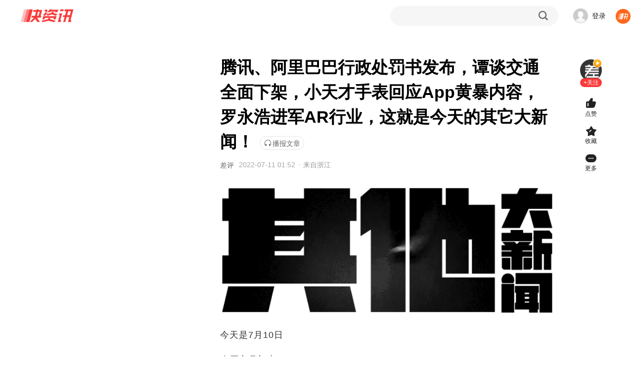

--- FILE ---
content_type: text/html; charset=utf-8
request_url: https://www.360kuai.com/pc/9bf3c856a56d71ed5?cota=3&kuai_so=1&sign=360_57c3bbd1&refer_scene=so_1
body_size: 25135
content:
 <!DOCTYPE html PUBLIC "-//W3C//DTD XHTML 1.0 Transitional//EN" "http://www.w3.org/TR/xhtml1/DTD/xhtml1-transitional.dtd"> <html lang="zh-CN" class=""> <head> <script>
    window.pageStartLoadTime = Date.now();
  </script>  <meta charset="UTF-8"> <meta name="viewport" content="width=device-width, initial-scale=1.0"> <title> 腾讯、阿里巴巴行政处罚书发布，谭谈交通全面下架，小天才手表回应App黄暴内容，罗永浩进军AR行业，这就是今天的其它大新闻！_【快资讯】 </title> <meta http-equiv="X-UA-Compatible" content="IE=edge"> <meta name="Keywords" content="快资讯，新闻资讯应用，头条，热点，科技，娱乐，健康，时尚，家居，教育，旅行，两性，美食，星座，阅读，个性化新闻"> <meta name="Description" content="            今天是7月10日农历六月初十二杭州从七天一测核酸又变成三天一测了我猜明早的地铁站应该会有一堆人堵在安检口就为了等核酸结果下面是今天的其他大新闻# 因未依法申报违法实施经营者集中"> <meta name="renderer" content="webkit"> <link rel="preconnect" href="https://m.look.360.cn" crossorigin /> <link rel="preconnect" href="https://papi.look.360.cn" crossorigin /> <link rel="preconnect" href="https://api.look.360.cn" crossorigin /> <link rel="preconnect" href="https://u.api.look.360.cn" crossorigin /> <link rel="dns-prefetch" href="https://m.look.360.cn" /> <link rel="dns-prefetch" href="https://api.look.360.cn" /> <link rel="dns-prefetch" href="https://papi.look.360.cn" /> <link rel="dns-prefetch" href="https://u.api.look.360.cn" /> <link rel="manifest" href="/manifest-detail.json"> <link rel="shortcut icon" href="https://p5.ssl.img.360kuai.com/t013ed96d9c4cf74064.png" type="image/x-icon" /> <meta name='360_ssp_verify' content='16ee400416b68f0acd12fe993e71bb4c' /> <meta name="og:release_date" content="2022-07-11 09:52:07" /> <meta property="og:type" content="news" /> <meta name="referrer" content="origin-when-cross-origin"> <meta property="og:title" content="腾讯、阿里巴巴行政处罚书发布，谭谈交通全面下架，小天才手表回应App黄暴内容，罗永浩进军AR行业，这就是今天的其它大新闻！" /> <!--2025全量！--> <link rel="stylesheet" href="https://s0.ssl.res.360kuai.com/static/4122be73d30d4739/css/detail2025/detail2025.css">  <!-- <link rel="stylesheet" href="/static/css/qhcs.css" > --><style>li.emoji-item:nth-child(15){display:none!important;}</style> <script>
   (function () {
      var ua = window.navigator.userAgent;
      var isIE = (ua.indexOf('MSIE ') > -1) || (ua.indexOf('Trident/') > -1);
      if (isIE) {
          var script = document.createElement('script');
          script.src = 'http://s8.qhres2.com/!2c4d7998/no-support-ie.js';
          document.head.appendChild(script);
      }
  }) ();
</script>  <script>
  window.ENV = window.ggconfig = {"waterFall":"YySoEF","detailRecommend":"qsdVZV","indexRecommend":"8yLvE8","detail_aside_gg_2":"2KQszu","comment_bottom_gg":"dusOBv_1999227","detail_aside_gg_3":"xW7yoY_2013341","detail_aside_gg_4":"h0W0wW","detail_aside_gg_1":"jDAIfk_2013324","detail_comment_top_gg1":"GK3G9I_2343086","detail_comment_top_gg":"mGvOif_2343087","home_aside_gg_3":"JucSwF","home_aside_gg_2":"gsCJHA","news24":"","detail_aside_gg_5":"V8VJcw","comment_gg":"","detail_content_top_gg":"GuKwSv_2064424","detail_pic_gg":"","btc":"SDYzsK","new_home_waterFall":"JFE0mB","new_home_news24":"","new_home_indexRecommend":"8yLvE8","new_home_aside_gg_2":"gsCJHA","show_pic_gg":false,"waterfall_gg_n":{"detail":{"START":1,"STEP":2},"home":{"START":1,"STEP":2},"ndetail":{"START":1,"STEP":2}},"new_home":true,"webp":true,"new_detail_waterFall":"hHI0ZV","new_detail_news24":{"id":"WPU6sr","row":8,"col":3,"pos":[2,4,6,8,10,12,14,16,18,20,22,24],"style":"col3"},"relate_gg":{"id":"nnfNe7","pos":[1,3,5,7,9,11,13,15,17,19,21,23]},"popup_gg":"oDRR2M","content_title_gg":"Uzm2KI","comment_bottom_js_gg":"","detail_bottom_left_gg":"l4BNih_2343091","detail_bottom_right_gg":"0bauCf_2343090","ndetail":true,"content_bottom_one_js":true,"comment":false,"hide_relate_news":false,"news24_recommend_exchange_position":true,"detail_pic_gg_2":"","btn_refresh_pos":"middle","all_people_see_gg":"X14dQX","author_bottom_all_people_see":false,"bucket":20,"cmt_list_gg_type":"new","footer_ad_type":"v3","footer_ad_v3_conf":{"pos":"center","time":10},"detail11_page_qrcode_config":{"all":"1"},"playlet_ad_sdk_insert_step":0,"detail_left_float_gg_nohide":true,"comment_at_robot_list":[{"nickname":"\u5feb\u5f6a\u54e5","qid":"3486917028","extra_name":"\u5927\u54e5\u4e13\u603c\u73bb\u7483\u5fc3"},{"nickname":"\u5feb\u5c0fpa","qid":"3455439929","extra_name":"\u4eba\u95f4\u6e05\u9192\u5927\u5973\u4e3b"},{"nickname":"\u5feb\u68a6\u59d0","qid":"3486917042","extra_name":"\u6700\u6696\u5fc3\u7684\u5927\u59d0\u59d0"},{"nickname":"\u5feb\u963f\u8870","qid":"3490120478","extra_name":"\u7b49\u7231\u7684\u5b64\u5355\u5b85\u7537"},{"nickname":"\u5feb\u8001\u80e1","qid":"3486917026","extra_name":"\u6b63\u80fd\u91cf\u8bc4\u8bba\u5458"}],"article_info":true,"shop_home_categories":[{"c":"jingxuan","name":"\u7cbe\u9009"},{"c":"jueduihaojia","name":"\u7edd\u5bf9\u597d\u4ef7"},{"c":"jiajujiazhuang","name":"\u5bb6\u5c45\u5bb6\u88c5"},{"c":"shipinshengxian","name":"\u98df\u54c1\u751f\u9c9c"},{"c":"jiayongdianqi","name":"\u5bb6\u7528\u7535\u5668"},{"c":"fushixiebao","name":"\u670d\u9970\u978b\u5305"},{"c":"yundonghuwai","name":"\u8fd0\u52a8\u6237\u5916"},{"c":"gehuhuazhuang","name":"\u4e2a\u62a4\u5316\u5986"},{"c":"muyingyongpin","name":"\u6bcd\u5a74\u7528\u54c1"}],"author_card_ad":false,"author_page_chosenTab_switch":true,"author_page_miniVideoTabV2_switch":true,"author_page_videoTabV2_switch":true,"novel_xcx_code_left":true,"novel_code_active_tip":{"normal":"https:\/\/p0.qhimg.com\/t11098f6bcd49784a695029160b.png","dark":"https:\/\/p0.qhimg.com\/t11098f6bcde50db004fdd017d4.png"},"comic_bottom_right_gg":"CyqDDv_2360749","microblog_rightTopPayGuide_config":{"backgroundImg":"https:\/\/p4.ssl.img.360kuai.com\/t110b9a930173c973a617a7db72.png","buttonImg":"https:\/\/p4.ssl.img.360kuai.com\/t110b9a930149649f214a4cea79.png","text":"\u7279\u60e0\u597d\u7269\u9886\u5238\u4eab\u4f4e\u4ef7","link":"https:\/\/www.360kuai.com\/pc\/shop"},"comic_detail_waterFall":{"id":"rDthE4","START":1,"STEP":3},"comment_topic_v2":false,"crypto":true,"cube_force_purphv":"QnCaKiS68Hn\nQnCGdNvD3jd","detail11_gg_popup_showid":"MnMQG9","detail_behaviour_beat":true,"detail_flow_related":true,"detail_follow_zmtlist":true,"detail_middle_bar_ad":{"start":1603209600000,"end":1605110400000,"bigimg":"https:\/\/p3.ssl.img.360kuai.com\/t015a7be191b2a4fcd6.png","bigimghover":"https:\/\/p1.ssl.img.360kuai.com\/t0122fca7efa28ae2d3.png","smallimg":"https:\/\/p3.ssl.img.360kuai.com\/t0116ec621ae732e104.png","smallimghover":"https:\/\/p2.ssl.img.360kuai.com\/t019fb8ee4185653819.png","bubble":"https:\/\/p5.ssl.img.360kuai.com\/t01330defe20c248273.png","url":"https:\/\/s.click.taobao.com\/tbilHvu"},"detail_top_banner":{"start":1603209600000,"end":1605110400000,"img":"https:\/\/p4.ssl.img.360kuai.com\/t013308206a2c408ae5.jpg","url":"https:\/\/s.click.taobao.com\/coIoJvu"},"detail_top_nav_yyconfig":{"icon":"https:\/\/p3.ssl.qhimg.com\/t01f8f435f66582d168.png","name":"\u70ed\u5267","pos":4,"url":" https:\/\/www.360kuai.com\/Mvideo\/duanju","tagIcon":""},"detail_tuji_attention_tooltip":true,"detail_v9_behaviour_beat":true,"detail_v9_bottom_zan":true,"detail_v9_next_button_style":{"width":140,"color":"FA3939","backgroundColor":"FFF2F2"},"detail_video_relate_next":true,"detail_zmtlist_card":true,"mini_video_detail_lead_gg":"","detailv9_jifen_entry":true,"detailv9_show_new_live":true,"economic_channel_ad":{"start":"1603123200000","end":"1603987200000","img_src":"https:\/\/p0.ssl.img.360kuai.com\/t0117de56eda8c11d66.jpg","url":"https:\/\/c.ssp.360.cn\/t?type=19&pub=1153552_899282_2380668&cus=0_0_0_20414_0&url=http%3A%2F%2Fwww.xafy.edu.cn%2F"},"emoji_show":true,"float_video_dhlm":["artical_detail_new","personal_zmt","new_home","new_second"],"game_top_ad":false,"home_feedback_entry":true,"ip_show":true,"jifen_logout_task_gg_id":"bZ51LJ","jifen_task_game_gg_id":"eYTUxa","jifen_task_gg_id":"Pvelvc","kuaichuanhao_menu":false,"kzx_base":"1.3.11","silent_popup_ad_position":"1-6-8-14","left_flow_refresh_topbar":300,"level_update_modal_show":true,"login_user_info":"v2","mini_video_default_muted":true,"mini_video_detail_card_dmfd_switch":true,"mini_video_detail_mouse_wheel":true,"mini_video_duan_install_silent":true,"mini_video_duan_laxin_switch":{"open":true,"status":[1]},"story_chapter_gg_id":"HTH0JS","mini_video_error_stat_switch":true,"mini_video_feed_navigation":true,"mini_video_immersive_switch":true,"mini_video_init_show_collect_tag":true,"mini_video_init_show_commerce":true,"mini_video_init_video_show_compilation":true,"mini_video_init_video_show_playlet":true,"mini_video_like_guide_A_open":true,"mini_video_loop_next_animate":true,"mini_video_origin_navigation":true,"mini_video_red_packet":{"icon":"https:\/\/p1.ssl.img.360kuai.com\/t01e080201955be0d10.png","text":"\u6d77\u91cf\u77ed\u5267\u514d\u8d39\u770b\uff0c\u5c3d\u5728\u751c\u867e\uff01>","textColor":"red","target":"https:\/\/www.360kuai.com\/mvideo\/duanju"},"mini_video_right_panel_fetch_n":{"collectTag":20,"author":20},"aaa":"LKXLKXLKX","mini_video_right_panel_loop_open":{"collectTag":true,"author":true},"tuji":true,"mvideo_home_menu":[{"name":"\u793e\u4f1a","color":"","tag":"","c":"sv_social","icon":"https:\/\/p0.ssl.img.360kuai.com\/t0126aaa473d4d0ef55.png"},{"name":"\u5a31\u4e50","color":"","tag":"","c":"sv_entertainment","icon":"https:\/\/p4.ssl.img.360kuai.com\/t01bb1b4d8065f7f4fe.png"},{"name":"\u5f71\u89c6","color":"","tag":"","c":"sv_movieNtv","icon":"https:\/\/p5.ssl.img.360kuai.com\/t01f2903f727ba08a7e.png"},{"name":"\u641e\u7b11","color":"","tag":"","c":"sv_funny","icon":"https:\/\/p0.ssl.img.360kuai.com\/t0122be350020ce48b4.png"},{"name":"\u840c\u5ba0","color":"","tag":"","c":"sv_animal","icon":"https:\/\/p0.ssl.img.360kuai.com\/t01ab75cf0cd70aa50a.png"},{"name":"\u989c\u503c","color":"","tag":"","c":"sv_fashion","icon":"https:\/\/p0.ssl.img.360kuai.com\/t017d6a97616adbf878.png"},{"name":"\u6e38\u620f","color":"","tag":"","c":"sv_games","icon":"https:\/\/p0.ssl.img.360kuai.com\/t013dc34abe96a6db7b.png"},{"name":"\u52a8\u6f2b","color":"","tag":"","c":"sv_animation","icon":"https:\/\/p4.ssl.img.360kuai.com\/t0190e8d34c0e4890a0.png"},{"name":"\u7f8e\u98df","color":"","tag":"","c":"sv_food","icon":"https:\/\/p2.ssl.img.360kuai.com\/t01c7f0cc57fa80921f.png"},{"name":"\u5065\u5eb7","color":"","tag":"","c":"sv_health","icon":"https:\/\/p2.ssl.img.360kuai.com\/t01c40083b7307d9c8c.png"},{"name":"\u79d1\u666e","color":"","tag":"","c":"sv_knowledge","icon":"https:\/\/p1.ssl.img.360kuai.com\/t01938d8a51d3948507.png"},{"name":"\u624d\u827a","color":"","tag":"","c":"sv_accomplishment","icon":"https:\/\/p5.ssl.img.360kuai.com\/t016a3f713c6f4dd977.png"},{"name":"\u840c\u5a03","color":"","tag":"","c":"sv_baby","icon":"https:\/\/p0.ssl.img.360kuai.com\/t015a277dccc35cdc05.png"},{"name":"\u7efc\u827a","color":"","tag":"","c":"sv_varietyshow","icon":"https:\/\/p1.ssl.img.360kuai.com\/t0148ecb1289effb127.png"},{"name":"\u7edd\u6d3b","color":"","tag":"","c":"sv_trick","icon":"https:\/\/p3.ssl.img.360kuai.com\/t01150bd2b7e46e63ce.png"},{"name":"\u5065\u8eab","color":"","tag":"","c":"sv_fitness","icon":"https:\/\/p4.ssl.img.360kuai.com\/t012659cfc826698de9.png"}],"no_comment_qid":["2779554476","543137957","3326338591","2954800951","3313478490","2546932519","1504258537","275197215","2761082137","301573331","3257002690","3279522607","634966752","3106449430","2990241891","2746995686","3188483572","3167140785","49314874","3392303953","1492342404","3421586644","1048159423","3078897648","3276037691","3297863955","3341469807","3341470128","3341469808","3341470129","3341469809","3341470130","3341469810","3341469811","3341470132","3341469812","3341470135","3341469813","3341470136","3341469815","3341470137","3341469816","3341470138","3341470139","3341470131","3341469817","3218292775","3338297504","3314592265","3227644693","3227644692","3227262706","2742896909","3484935845","3482734932","3167140785","3066608074","1031691957","3066578758","3066582206","3066578759","2828119120","192806974","3054216516","3054169582","3313478490","3129861548","3129860269","3129853219","3129853218","3129853217","22053991","3099609682"],"novel_detail_gg_bottom_id":[{"type":0,"id":"19cZRn"},{"type":1,"id":"8CfGTb"},{"type":2,"id":"v1VxfU"}],"novel_detail_gg_middle_id":[{"type":0,"id":"wcRnOl"},{"type":1,"id":"VX65KY"},{"type":2,"id":"LQJSu4"}],"novel_detail_hot_recommend_show":true,"p2pvideo":true,"pendant_interactive_gg":"","playlet_glist_abcode":"d","playlet_unlogin_charge":true,"popup":"","preview_pic_mode":true,"story_pc2code":"0","story_chapter_gg_timer":10000,"story_gg_detault":{"img":"https:\/\/p4.ssl.qhimg.com\/t01b38d5d6cbff89b15.jpg","url":"https:\/\/fun.360.cn\/playgame?gameId=613&ad_source=iaa&srcid=jifen&djsource=QoeUEX","title":"\u4e0d\u6015\u624b\u6b8b\uff0c\u6d3e\u5bf9\u8d85\u8f7b\u677e \uff01\u5feb\u6765\u548c\u4f60\u7684\u642d\u6863\u4e00\u8d77\u75af\u72c2\u4e71\u6597\u5427\uff01"},"story_paycode":true,"story_tips":{"backgroundFeature":true,"dateRange":18},"story_version":2,"story_vip_list":"P01221020b12b2e,P012210222787cb,P01221027e22cb9,P012208059caaf7,P01221027022f30","switch_new_video_detail":true,"topicv2_task_area":true,"tuji_black_sign":"360dh\n360_0de6261f\n360_8910f42c\n360_2b4058b3\n360_fc624efc\n360_fcf5961b\n360_3aa2b959\n360_e39369d1\n360_7bc3b157\n360_57c3bbd1\n360_6aa05217\n360_df5d7b7e\nbaike\n360_1208a660\n360_6d00629c\n360_d838ecb6\n360_79aabe15\nlook  \n360_aa58bd32\n360_a9931de8\n360_46b9a0ef\n360_684394a8\n360%5F684394a8\n360_cf71a426\n360_edf2f6aa\n360_205bc453\n360_5469fded\n360_802c86e3\n360_e26c9522\n360_a0ab86ec\n360_08a937e6\n360_fe17ca07\npctab\n360_2f7f67d4\n360_d058a970\n360_06f984f8\n360_79cf27fd\n360_0ed9f8f8\n360_09801ce2\n360_101b1016\n360_21192782\n360_de5bc722\n360_b7497603\n360_7513f821\n360_e8841d4a\n360_3fbc9d35\n360_c58990f0\n\n\n","tuji_scene9_ch_photoV2":true,"video_detail_content_ad_config":"3|3","video_detail_content_showid":"54OY98","video_detail_left_ad_config":"2|2","video_detail_left_ad_type":1,"video_detail_left_showid":"qACzf4","mini_video_menu":[{"name":"\u7206\u70b9","color":"","tag":"","c":"2_safe_video_new","icon":"https:\/\/p0.ssl.img.360kuai.com\/t01fb59e599a773d1c7.png"},{"name":"\u641e\u7b11","color":"","tag":"","c":"sv_funny","icon":"https:\/\/p5.ssl.img.360kuai.com\/t0175486b4bd27b4677.png"},{"name":"\u5f71\u89c6","color":"","tag":"","c":"sv_movieNtv","icon":"https:\/\/p5.ssl.img.360kuai.com\/t01d03e5f154f45491a.png"},{"name":"\u989c\u503c","color":"","tag":"","c":"sv_fashion","icon":"https:\/\/p5.ssl.img.360kuai.com\/t018df9ddcf00dfe91f.png"},{"name":"\u52a8\u6f2b","color":"","tag":"","c":"sv_animation","icon":"https:\/\/p4.ssl.img.360kuai.com\/t0108a6cf32f43b1cd8.png"},{"name":"\u6e38\u620f","color":"","tag":"","c":"sv_games","icon":"https:\/\/p4.ssl.img.360kuai.com\/t01971e5595957186eb.png"},{"name":"\u7f8e\u98df","color":"","tag":"","c":"sv_food","icon":"https:\/\/p4.ssl.img.360kuai.com\/t016f49f7f082631143.png"},{"name":"\u840c\u5ba0","color":"","tag":"","c":"sv_animal","icon":"https:\/\/p0.ssl.img.360kuai.com\/t012524284e86064344.png"},{"name":"\u793e\u4f1a","color":"","tag":"","c":"sv_social","icon":"https:\/\/p4.ssl.img.360kuai.com\/t013f750c8337faacf7.png"},{"name":"\u5a31\u4e50","color":"","tag":"","c":"sv_entertainment","icon":"https:\/\/p5.ssl.img.360kuai.com\/t010be0784c5b455f9e.png"},{"name":"\u5065\u5eb7","color":"","tag":"","c":"sv_health","icon":"https:\/\/p2.ssl.img.360kuai.com\/t01c40083b7307d9c8c.png"},{"name":"\u79d1\u666e","color":"","tag":"","c":"sv_knowledge","icon":"https:\/\/p1.ssl.img.360kuai.com\/t01938d8a51d3948507.png"},{"name":"\u624d\u827a","color":"","tag":"","c":"sv_accomplishment","icon":"https:\/\/p5.ssl.img.360kuai.com\/t016a3f713c6f4dd977.png"},{"name":"\u840c\u5a03","color":"","tag":"","c":"sv_baby","icon":"https:\/\/p0.ssl.img.360kuai.com\/t015a277dccc35cdc05.png"},{"name":"\u7efc\u827a","color":"","tag":"","c":"sv_varietyshow","icon":"https:\/\/p1.ssl.img.360kuai.com\/t0148ecb1289effb127.png"},{"name":"\u7edd\u6d3b","color":"","tag":"","c":"sv_trick","icon":"https:\/\/p3.ssl.img.360kuai.com\/t01150bd2b7e46e63ce.png"},{"name":"\u5065\u8eab","color":"","tag":"","c":"sv_fitness","icon":"https:\/\/p4.ssl.img.360kuai.com\/t012659cfc826698de9.png"}],"video_pause_showid":"xW5F2a","article_top_window_ad":"","video_play_showid":"fiwwrV","myw_101_free_playlet_ad_showid":"SvTs9g","myw_101_free_playlet_ad_step_config":{"step":0,"start":1},"webp_quality":60,"playlet_play_end_countdown_duration":5,"playlet_interval_video_ad_is_scaled":false,"video_ad_sdk_countdown_duration":10,"playlet_middle_ad_play_rule_147":{"head_no_ad_count":1,"step":0},"home_festival_start_time":1759248000000,"home_festival_end_time":1759939200000,"home_festival_page_body_bg_color":"#C13020","home_festival_page_header_bg":"https:\/\/p4.ssl.img.360kuai.com\/t110b9a9301e2766f35474a25a9.png","waterfall_insert_text_ad":true,"home_festival_page_body_bg_normal_new_version":"https:\/\/p4.ssl.img.360kuai.com\/t110b9a93014d9ef1b037a5b4b7.png","playlet_loginAndPay_miniprogram":true,"home_festival_page_body_bg_small_new_version":"https:\/\/p4.ssl.img.360kuai.com\/t110b9a9301182868f784ece05d.png","zmt_ids_hide_ad":"3302247673,2415787,3364206392,1354105053,3295455720,3293779821","home_festival_page_body_bg_normal":"https:\/\/p4.ssl.img.360kuai.com\/t110b9a93014d9ef1b037a5b4b7.png","home_festival_page_body_bg_small":"https:\/\/p4.ssl.img.360kuai.com\/t110b9a9301182868f784ece05d.png","zmtkch_gg_showid":"","bg_wall_gg":"gtos8Q","detail_bottom_lazy_img":true,"story_vip_tip":"\u4f1a\u5458\u4f4e\u81f30.18\u5143\/\u5929","novel_allBooks_newSubs":["2023-09-05","2023-09-20"],"detail11_gg_reward_video":{"showid":"VGo9bs","start":"0","step":"2","reward_video_articles":"9b2df56c54e563220,9336a944441417dfc,92efdc1e3a5cc9d25,","show_other_gg":true},"event_fullscreen_modal_gg":"J6tceR","vip_card_new_icon":true,"playlet_vip_pay_btn_tag_jx":"\u9650\u65f6\u7279\u60e0","novel_fullscreen_ad":{"showid":"6SCp5d","timesPerDay":2,"time":10,"stepTime":3},"playlet_vip_hot_pay_btn_tag_jx":"\u9650\u65f6\u7279\u60e0","playlet_right_panel_vip_btn_jx":"\u65b0\u5ba20.01\u5143\u9886\u4f1a\u5458","story_detail_pic_middle":{"ggPos":400,"id":"1yixnQ","type":2},"story_vip_btn_tag":"https:\/\/p1.ssl.img.360kuai.com\/t016fe38600d7473715.png","v6detail_author_list":[{"author_ids":["3499720553"],"blocks":["ad"],"showid":"JU4cS1"}],"member_btn_text":"\u4f1a\u5458\u514d\u8d39\u7545\u8bfb","story_key_tip":"","story_float_gg":"right","zmt_brand_data_hide":true,"article_text_gg_pos":[0,2,4,6,8,10,12,14,16,18,20],"cityListConfig":{"START":0,"STEP":1,"INSERT":3,"MLIST_N":6},"videodetail_append_data":true,"video_play_time":"10|120","detail_article_footer_main_mode":"'youlike'","footer_yy_ad_enable":false,"detail_toolbar_has_zmt":true,"tuji_popup_gg":"","tuji_detail_top_pos_ads":"","topic_v2":true,"story_detail_gg_middle":{"ggPos":299,"ids":[{"id":"9hsQmN","type":2}]},"subscribe":true,"silent_popup_video_ad_showid":"KV1CNq","silent_popup_page":"artical_detail_new | artical_2025","silent_popup_bigcard_ad_showid":"TP3Ha2","quc_random_switch":true,"popup_gg_show_num":3,"mini_video_qcms_split":"","mini_video_like_guide_B_open":false,"mini_video_end_loop_n":3,"short_drama_homepage_menus":[{"name":"\u5168\u90e8\u5267\u96c6","playC":"all","bg":"https:\/\/p4.ssl.img.360kuai.com\/t110b9a930144c69c36db703b3c.png"}],"detailv9_float_btn_qrcode_gg_id":"cps6Hc","hide_author_card":true,"short_drama_tabs_list":[{"title":"\u70ed\u64adTOP\u699c","playC":"djbaokuanju","card_style":"v:intro","icon":"https:\/\/p2.ssl.qhimg.com\/t110b9a9301e50bca65ff445151.png"},{"title":"\u8d85\u524d\u70b9\u64ad","playC":"dj_fufeinew","card_style":"v:tag\u00a0+\u00a0intro","icon":"https:\/\/p0.ssl.qhimg.com\/t110b9a9301b85d9270e9727f98.png"},{"title":"\u5dc5\u5cf0\u699c","playC":"new_dj_dianfeng","card_style":"v:tag\u00a0+\u00a0intro","icon":"https:\/\/p3.ssl.qhimg.com\/t110b9a9301ecfa52da44054b7a.png"},{"title":"\u514d\u8d39\u4e13\u533a","playC":"txdj_vip","card_style":"v:tag\u00a0+\u00a0intro","icon":"https:\/\/p5.ssl.qhimg.com\/t110b9a9301aacbde5ae5ecf3b5.png"}],"detailv9_full_screen_zan":true,"novel_vip_auto_show":true,"detail_comment_gg_insert_step":3,"novel_reader_recflow_new_window":true,"nexttuji_leftflow_gg":{"id":"jMw7fG","pos":{"START":1,"STEP":3}},"mini_video_mid_right_info_flow_adv":{"id":"ujAL7C","start":0,"step":3},"nexttuji_rightcontent_bottomgg":{"id":"pqTj6M","pos":{"START":1,"STEP":2}},"microblog_first_detail_scroll_toast_vip":true,"nexttuji_contentcard_lastpage_bgg":"cZE9kD","microblog_first_detail_kaitong":false,"playlet_overlay_countdown_duration":10,"shop_home_banner":["https:\/\/p1.ssl.img.360kuai.com\/t110b9a930121bda1437f2901f9.png"],"video_playlet_orientation_auto_fit_channels":["wangyinxuexgzgh","moriweijidiyijv","moriweijidierjw","moriweijidisanjy","aiyijinshi","anheixiyou","quanqiuzhisxjybb","neixienianwsqdaq","yujiesuoyaoju","dubuxiaoyao","zuiqiangshengji","wuzhishanzhifrp","wobuguoshigedljx","tingdaosyxswdzy6","shenyiwokygzctx","woyiwaiqulesfqj","wozaimosgzsswsfl","zsbljjhglzhhfl","yssjtmxwfcwxtmbd","daoftgwjrzslsw9","ybxylypdwzccfld2","fuyoubaojianyuan","wujiabaodhwjcwsf","morijldxsjnsc","moshijihanbfznys","morishengcunfaze","guizeguaitanhyzx","moshilailsyqyds9","bingfzskjjxsjyn","qinglongjue","tiandiqianzhuang","chonghuifuyunbqq","shuwanzhongsj","wozidengxtjtdyj","wozidengxtjtdej","cygdxtdwkkcrdyj","cygdxtdwkkcrdej","taozhiyaoyat","taozhiyaoyaodie5","taozhiyaoyaodis1","cpmrhwkypfjldy0","ybxylypdwzccfld2","stdhcgdwkxtcqcxy","stdhcgdwkxtcqcx9","stdhcgdwkxtcqcx8","zhongshengdmrqyt","susheguizeguait","chuanyd7ndydwfzm","aihuixiaoshf","juwubang","linxiaobaochuan","gaizaoxiaomowang","taoliguiyuaq","maicaijinghur","woyonghedanlaixm","liqingfengcyzl"],"detail_version":2025,"mini_video_mp_popup_count":400,"mini_video_no_poster":true,"mini_video_mid_right_operate_adv":{"open":true,"cardRetract":300,"sourceC":""},"show_short_anime_homepage_banner_swiper":true,"short_anime_tabs_list":[{"title":"\u6f2b\u5267\u70ed\u64ad\u699c","playC":"mjbaokuanju","card_style":"v:intro","icon":"https:\/\/p2.ssl.qhimg.com\/t110b9a9301e50bca65ff445151.png"},{"title":"\u4eba\u6c14\u65b0\u756a","playC":"mjnew","card_style":"v:intro","icon":"https:\/\/p0.ssl.qhimg.com\/t110b9a9301b85d9270e9727f98.png"},{"title":"\u9ad8\u5206\u7cbe\u9009","playC":"mjrecommend","card_style":"v:intro","icon":"https:\/\/p3.ssl.qhimg.com\/t110b9a9301ecfa52da44054b7a.png"},{"title":"\u8868\u60c5\u5305\u5267\u573a","playC":"mjbiaoqingbao","card_style":"v:intro","icon":"https:\/\/p5.ssl.qhimg.com\/t110b9a9301aacbde5ae5ecf3b5.png"}],"env_playlet_free_interval_ad_147":{"showid":"yUraRi","times":[30],"startIndex":2,"step":3},"my360kancom":true,"moyuwan_hide_comment_list":["9fa63ccb18b1a515e",""],"enable_newtype_recom_mlist_in_home":true,"launch_home_signs":["360_8750149e"],"localCity_activity_btn":"\u6233\u4e00\u4e0b","launch_novel_entry_jump_tag":["nxscvrT0"],"detailv9_float_btn_qrcode_show":true,"mini_video_comment_open":true,"playlet_duration_video_ad_is_scaled":false,"live_recommended_list_channel_map":{"3703689":"yuebing_video","3703691":"yuebing_video","3703693":"yuebing_video"},"content_title_quene_gg":false,"live_enable_zan":false,"mini_video_cpc_category_mask":["\u56fd\u5185","\u56fd\u9645","\u4e24\u4f1a","\u4e60\u8fd1\u5e73","\u674e\u514b\u5f3a","\u519b\u4e8b"],"novel_vip_single_btn":true,"playlet_ad_sdk_rtb_showid":"pC4uNA","novel_small_screen_close_sidebar":true,"novel_audio_rest_control_time":1800,"detail_silent_popup":{"showid":"Xk0wT2","start":3,"ad_gap":"2-2","delay_minutes":1},"comic_bottom_left_gg":"HuEL5r_2360748","novel_read_left_top_sdk_ad_showid":"UVDOUW","mini_video_adv_sdk":true,"ngw_vip_data":" { tip: '\u4f1a\u5458\u4f4e\u81f30.24\u5143\/\u5929', money: 0.24 }","detailv9_audio":true,"detail_bottom_ad_showid":"mDT5or","attention_card":4,"detail_comment_gg_insert_start":2,"cmt_list_gg_showid":"vS9eaD","tx_h5_live_dispaly_comment_entry":false,"tx_tencent_ad_report_config":{"limit":0,"probability":0.83},"footer_ad":{"id":"gsi9AM","weekend":3,"weekday":3,"weekdayInterval":1800,"weekendInterval":1800},"novel_copyright_code":true,"novel_reader_show_rec_flow":true,"mini_video_activity_config":{"mobile":{"bgSrc":"https:\/\/p5.ssl.qhimg.com\/t110b9a9301d384867e21e4d32c.png","bottom":352,"size":275,"background":"#EC3B3B"},"pc":{"bgSrc":"https:\/\/p4.ssl.qhimg.com\/t110b9a93016a0e36466ba0372a.png","bottom":352,"size":275,"background":"#EC3B3B"}},"show_short_drama_homepage_banner_swiper":false,"novel_vip_modal_banner":true,"mini_video_search_box_carsouel":"like","mini_video_search_box_new_style":true,"mini_video_search_box_rolling_test":true,"mini_video_has_search_box":true,"mini_video_init_adv_qrcode":true,"mini_video_init_adv_marketing":true,"mini_video_add_client_desk_top_open":true,"mini_video_add_client_desk_top_playnum":6,"ndetail_tuji_switch":false,"mini_video_cpc_video":{"id":"7UvkZg","showRBCard":false,"count":10},"mini_video_open_new_adv_pos":true,"mini_video_new_adv_pos":{"start":1,"limit":3},"mini_video_adv_expe_param":"","mini_video_ad_click_area_full_screen":false,"mini_video_detail_pmp_gg":{"id":"MUzlRa","pos":{"START":1,"STEP":[4,4,4,4]},"newPos":{"startPos":50,"newStep":[3,4,3]}},"detail_left_float_gg_showid":"NPuArM","content_bottom_showcase_gg":"c2kbYM","article_text_gg":{"id":"P4Y89g","pos":[0,2,4,6,8,10,12,14,16,18,20]},"hide_content_font_feature":true,"tuji_barrage_gg":"aFHDvx","detailV9_flow_top_single_pic_adv_showid":"sr1aQn","video_player_after_gg_min_time":180,"video_player_after_gg_countdown":1060010,"video_player_after_gg":"u6bTCG","video_player_pause_gg":"YHKAry","new_detail_waterFall_searchad":"s3bfc48c999","detail_car_inquiry_modal":true,"vip_360":false,"sign":"360_57c3bbd1"};
  if(!window.ggconfig.kzx_base){
    window.ggconfig.kzx_base = '1.2.1'
  }
  if(!window.ggconfig.kzx_base_ad){
    window.ggconfig.kzx_base_ad = '0.0.4'
  }
  if(window.ggconfig.hide_relate_news) {
    // 相关新闻不显示的话底部广告不显示
    window.ggconfig.detail_bottom_left_gg = '';
    window.ggconfig.detail_bottom_right_gg = '';
  }
  
</script> <style>html.gray{filter:progid:DXImageTransform.Microsoft.BasicImage(grayscale=1);filter:grayscale(1);-webkit-filter:grayscale(1);}</style> <!--[if lt IE 9 ]> <script src="//s.ssl.res.360kuai.com/baomitu/es5-shim/4.5.10/es5-shim.min.js"></script> <script src="//s.ssl.res.360kuai.com/baomitu/es5-shim/4.5.10/es5-sham.min.js"></script> <script src="//s.ssl.res.360kuai.com/baomitu/json3/3.3.2/json3.min.js"></script> <script>
  (function () {
  	var e = "article,aside,footer,header,hgroup,nav,section,time".split(','),i = e.length;
  	while (i--) {document.createElement(e[i])}
  })();
  </script> <style type="text/css" media="screen">article,aside,footer,header,hgroup,nav,section{display:block;}</style> <![endif]--> <script>
    window.__pcurl_init_params__ = "url=9bf3c856a56d71ed5&cota=3&kuai_so=1&sign=360_57c3bbd1&refer_scene=so_1&city=local_&hdr_str=%E9%83%BD%E6%9F%8F%E6%9E%97%7C&hdr_code=0&gw_city_code=&province=&abtest=%7Cyk%3D&abcity=&abyk=";
  </script> </head> <body> <script type="text/javascript" src="//s0.ssl.res.360kuai.com/static/a3ba716a3aa5b6a3.js" crossorigin></script> <div id="app">  </div>  <script src="https://s0.ssl.res.360kuai.com/static/53fee59030c4d4df/js/lib/jquery-1.9.1.min.js"></script> <script src="https://s0.ssl.res.360kuai.com/static/66e9d67a3ffbdcc9/js/lib/jquery-cookie.js"></script> <script src="https://s0.ssl.res.360kuai.com/static/c5d94858aec363e8/js/lib/base64.min.js"></script> <!-- 红包雨 --><div class="front-view" id="doc-view-front"></div> <script>
    var cangbaoRedbagConfig = {};
    var festival_cangbao_v1_show = new Date() - localStorage.getItem('festival_cangbao_v1_show_last_time_v2') < 24 * 60 * 60 * 1000 || false;
    if (!festival_cangbao_v1_show && window.ggconfig.detail_redbags_rain_ads && window.ggconfig.detail_redbags_rain_ads.show) {
      cangbaoRedbagConfig = {
        isOn: 1,      //1开，0关
        startTime: new Date('2020/12/09 00:00:00'),   //开始时间
        endTime: new Date('2022/12/11 23:59:59'),     //结束时间
        cookie: 'festival_cangbao_v1',   //红包雨有效时间内只展示一次，冲量时可修改v1->v2
        rainStartTime: new Date('2020/12/11 00:00:00'),   //红包雨有效-开始时间
        rainEndTime: new Date('2022/12/11 10:30:59'),     //红包雨有效-结束时间
        url: window.ggconfig.detail_redbags_rain_ads.target,   //点击链接
        count: 12,   //红包雨个数
        rainRedbag: [window.ggconfig.detail_redbags_rain_ads.miniSkin],  //红包雨图片173*243
        fixRedbag: '',  //藏宝红包图片46*62
        lastRedbag: window.ggconfig.detail_redbags_rain_ads.bigSkin,
        lastRedbagStopTimeout: 3600,  //最后大红包强制掉落多久后停止, 不强制停止可设置为0
        lastRedbagStopTime: 3000,  //最后大红包强制停留多久, 不强制停止可设置为0
        duration: 7,  //单位：秒
        positions: []
      };
    }
  </script> <!-- end --> <script>
    window.addEventListener('load', () => {
      if ('serviceWorker' in navigator) {
        try {
          navigator.serviceWorker
          .register('/sw.js')
          .then(() => { console.log('Service Worker Registered success') });
        } catch (error) {
          console.log('Service Worker Registered failed');
        }
      } else {
        console.log('not support Service Worker')
      }
    });

    // todo: 调整location.search参数
    var qs = {};
		var searchParams = [location.search, window.__pcurl_init_params__].join('&').slice(1).split('&');
		for(var i = 0; i < searchParams.length; i++) {
      var params = searchParams[i].split('=');
      if(params.length !== 2) {
        continue;
      }
      params[0] = decodeURIComponent(params[0]);
      params[1] = decodeURIComponent(params[1]);
      qs[ params[0] ] = params[1];
    }

        window.uuid = "8b486773ebeef4a0222ef53676f1df0c";
    window.guestuid = "8b486773ebeef4a0222ef53676f1df0c";
        window.pageCheck = "1769210221|b45b6c68291d46831a4117107e3cadfe";
    window.sign = "360_57c3bbd1" || "look";
    window.djsource = "";
    window.refer_scene = "so_1";
    window.scene = "";
    window.tj_url = "";
    window.tmprtp = "";
    window.hsid = "1eb5fd25882f2cadeb145dbfed6bf270";
    window.rawurl = 'http://zm.news.so.com/14e005e6e7c5fc6c40ea0d3d18d49b91' || '';
    window.whoami = 'artical_2025' || '';
    window.cur_page = '' || '';
    window.max_page = '' || '';
        window.__INITIAL_DATA__ = '\
ezJzZYN2bIQjOosjRHV1YXltIkp8InNidHVob4J6IkojdHVkaH5wbH9oeTItInNwboRmboQjOjI9ZHl3PjAhIDAhIDAhIDAhIExxPkxqbXchc4JkPWwjaIR1cEpdL2wwcEEvaX1oLkM3MHt2YXkvY39uXD9lbXZlXD9gX{YxXD91MEE{N{M2NkA3N{NmNHVjOXU3LodmYoBdIk49XD9xPkxxPmx2NHVkYWx2NUkzOWx2NkYzZkdddUY4MEgyMGx2NkVmNUxdL4A,PIA,XIU2MUlkXIU2M{g3XIU2MUZlXIU3N{A5XIU2MkFlXIU2M{QyXIU1ZUhkPGwwcE49cE49XD9xPkxxPkxdL4A,PIA,XIU3N{ZlXIU2ZHRmXIU1ZXNmXIU1ZUA{XIU2OUI6XIU1ZUAxXIU3ZERjXIU3OEM5XIU6MUc5PGwwcE49cE5ddUU{Y{hddUU{ZEhddUYzMUBddURmMElddUU6MklddURmMEBddUZlNHJddURmOEY9XD9xPkxxPmx2NkIyMWx2N{MyY2x2NkYxZWx2NkVmOWx2N{Y5NGx2NUc{MGx2OURkMWx2N3FlOUxdL4A,PIA,XIU2ZUk1XIU5YnU2XIU1ZkFiXIU3N{A6XIU1ZUAxXIU2OEA3XIU1ZXJiXIU2OEM2XIU2N{I5XIU2Ykg6XIU3OHMxXIU2M3U{PGwwcE49cE5ddUVkM{FddURmM3FddURmOEZddUdjNElddUY5M{hddUkyN{hddUdmZENddUY4OXM9XD9xPmx2NHUxYmx2OUc3Mmx2NkYzZmx2NHVkYWx2NUkzOWx2N{Y5NGx2NUE4Nmx2NHVlNmx2NUkzN2x2NkVjMGx2OUVnYkxxPkxdL4A,PIA,PGwwcE4kIGx2NUZmMGx2NkczYWx2NHY6ZGx2NnNlNWx2N{U{[base64]/[base64]';
        // 透传 tj_ 开头的参数
    for(var k in qs) {
      if(k.indexOf('tj_') === -1) {
        continue;
      }
      window[k] = qs[k];
    }

    // abtest云控到真实云控的映射
    if (window.ggconfig.abtest === 'videodetail1') {
      window.ggconfig.videodetail_version = 1;
    }
  </script> <!-- 红包雨 --> <!-- end --> <script src="https://s0.ssl.res.360kuai.com/static/8d349e058fa05030/js/detail2025/vendors.dll.js" crossorigin></script> <script src="https://s0.ssl.res.360kuai.com/static/9ac0f1e52620f7a2/js/detail2025/detail2025.js" crossorigin></script>  <script src="//static.mediav.com/js/mvf_gplus3.js"></script> <script defer async src="https://s0.ssl.res.360kuai.com/static/67656aa68c2e7977/js/mini-video/silentInstall.js" crossorigin></script> <script>
    (function(b,a,e,f,c,g,s){g=a.getElementsByTagName(e)[0];s=a.createElement(e);s.src="https://s0.ssl.res.360kuai.com/static/"+f+".js";s.async=!0;s.onload=c;g.parentNode.insertBefore(s,g)})(window,document,"script","4614ca638d4e1e5f",function(){
      var random = Math.floor(Math.random() * 100) + 1;
      var appName = "detail2025";
      
      if(random < 6) {
        var moniter = new MetaMonitor({
          url: "https://s.hao.360.com/wzdh/performance.gif",
          commonParams: {
            appid: "kzx-detail",
            t: +new Date()
          }
        });
        moniter.setPathName('/' + appName);
      }
    });
  </script> </body> </html>

--- FILE ---
content_type: text/html
request_url: https://show-g.mediav.com/s?scheme=https&type=1&of=4&newf=1&reqtimes=1&showid=P4Y89g&refurl=&impct=4&uid=8b486773ebeef4a0222ef53676f1df0c&gnid=9bf3c856a56d71ed5&imgfmt=1&tmprtp=&title=%E8%85%BE%E8%AE%AF%E3%80%81%E9%98%BF%E9%87%8C%E5%B7%B4%E5%B7%B4%E8%A1%8C%E6%94%BF%E5%A4%84%E7%BD%9A%E4%B9%A6%E5%8F%91%E5%B8%83%EF%BC%8C%E8%B0%AD%E8%B0%88%E4%BA%A4%E9%80%9A%E5%85%A8%E9%9D%A2%E4%B8%8B%E6%9E%B6%EF%BC%8C%E5%B0%8F%E5%A4%A9%E6%89%8D%E6%89%8B%E8%A1%A8%E5%9B%9E%E5%BA%94App%E9%BB%84%E6%9A%B4%E5%86%85%E5%AE%B9%EF%BC%8C%E7%BD%97%E6%B0%B8%E6%B5%A9%E8%BF%9B%E5%86%9BAR%E8%A1%8C%E4%B8%9A%EF%BC%8C%E8%BF%99%E5%B0%B1%E6%98%AF%E4%BB%8A%E5%A4%A9%E7%9A%84%E5%85%B6%E5%AE%83%E5%A4%A7%E6%96%B0%E9%97%BB%EF%BC%81&queryword=technology%3A%3Aapp%20ar%20%E8%85%BE%E8%AE%AF%20%E7%BD%97%E6%B0%B8%E6%B5%A9&ytag=%E7%A7%91%E6%8A%80%3A%E4%BA%92%E8%81%94%E7%BD%91%3A%E7%94%B5%E5%95%86&jsonp=__jp1
body_size: 45
content:
(function(){
var json={};
window['__jp1'](json);
})();

--- FILE ---
content_type: text/html
request_url: https://show-g.mediav.com/s?scheme=https&type=1&of=4&newf=1&reqtimes=2&showid=P4Y89g&refurl=&impct=4&uid=8b486773ebeef4a0222ef53676f1df0c&gnid=9bf3c856a56d71ed5&imgfmt=1&tmprtp=&title=%E8%85%BE%E8%AE%AF%E3%80%81%E9%98%BF%E9%87%8C%E5%B7%B4%E5%B7%B4%E8%A1%8C%E6%94%BF%E5%A4%84%E7%BD%9A%E4%B9%A6%E5%8F%91%E5%B8%83%EF%BC%8C%E8%B0%AD%E8%B0%88%E4%BA%A4%E9%80%9A%E5%85%A8%E9%9D%A2%E4%B8%8B%E6%9E%B6%EF%BC%8C%E5%B0%8F%E5%A4%A9%E6%89%8D%E6%89%8B%E8%A1%A8%E5%9B%9E%E5%BA%94App%E9%BB%84%E6%9A%B4%E5%86%85%E5%AE%B9%EF%BC%8C%E7%BD%97%E6%B0%B8%E6%B5%A9%E8%BF%9B%E5%86%9BAR%E8%A1%8C%E4%B8%9A%EF%BC%8C%E8%BF%99%E5%B0%B1%E6%98%AF%E4%BB%8A%E5%A4%A9%E7%9A%84%E5%85%B6%E5%AE%83%E5%A4%A7%E6%96%B0%E9%97%BB%EF%BC%81&queryword=technology%3A%3Aapp%20ar%20%E8%85%BE%E8%AE%AF%20%E7%BD%97%E6%B0%B8%E6%B5%A9&ytag=%E7%A7%91%E6%8A%80%3A%E4%BA%92%E8%81%94%E7%BD%91%3A%E7%94%B5%E5%95%86&jsonp=__jp5
body_size: 45
content:
(function(){
var json={};
window['__jp5'](json);
})();

--- FILE ---
content_type: text/html
request_url: https://show-g.mediav.com/s?scheme=https&type=1&of=4&newf=1&reqtimes=3&showid=P4Y89g&refurl=&impct=4&uid=8b486773ebeef4a0222ef53676f1df0c&gnid=9bf3c856a56d71ed5&imgfmt=1&tmprtp=&title=%E8%85%BE%E8%AE%AF%E3%80%81%E9%98%BF%E9%87%8C%E5%B7%B4%E5%B7%B4%E8%A1%8C%E6%94%BF%E5%A4%84%E7%BD%9A%E4%B9%A6%E5%8F%91%E5%B8%83%EF%BC%8C%E8%B0%AD%E8%B0%88%E4%BA%A4%E9%80%9A%E5%85%A8%E9%9D%A2%E4%B8%8B%E6%9E%B6%EF%BC%8C%E5%B0%8F%E5%A4%A9%E6%89%8D%E6%89%8B%E8%A1%A8%E5%9B%9E%E5%BA%94App%E9%BB%84%E6%9A%B4%E5%86%85%E5%AE%B9%EF%BC%8C%E7%BD%97%E6%B0%B8%E6%B5%A9%E8%BF%9B%E5%86%9BAR%E8%A1%8C%E4%B8%9A%EF%BC%8C%E8%BF%99%E5%B0%B1%E6%98%AF%E4%BB%8A%E5%A4%A9%E7%9A%84%E5%85%B6%E5%AE%83%E5%A4%A7%E6%96%B0%E9%97%BB%EF%BC%81&queryword=technology%3A%3Aapp%20ar%20%E8%85%BE%E8%AE%AF%20%E7%BD%97%E6%B0%B8%E6%B5%A9&ytag=%E7%A7%91%E6%8A%80%3A%E4%BA%92%E8%81%94%E7%BD%91%3A%E7%94%B5%E5%95%86&jsonp=__jp7
body_size: 45
content:
(function(){
var json={};
window['__jp7'](json);
})();

--- FILE ---
content_type: text/css; charset=utf-8
request_url: https://s4.ssl.res.360kuai.com/static/2576c164347cd5db/detail2025-ArticleToolbar.css
body_size: 9297
content:
.share-tools{display:none;position:absolute;left:-140px;bottom:-50px}.share-tools:hover{display:block}.share-tools li .share-to-wechat__qrcode{display:none;position:absolute;top:-10px;left:116px;padding-left:18px}.share-tools li .share-to-wechat__qrcode:hover{display:block}.share-tools li .share-to-wechat__qrcode__content{width:108px;height:128px;background:#fff;padding:14px 14px 11px;box-shadow:0 3px 8px 0 rgba(0,0,0,0.1),0 0 0 1px rgba(0,0,0,0.03);border-radius:8px;box-sizing:border-box;text-align:center}.share-tools li .share-to-wechat__qrcode svg{width:80px;height:80px}.share-tools li .share-to-wechat__qrcode p.desc{font-size:12px;color:#555;line-height:16px;margin-top:7px}.share-tools li span{font-size:14px;vertical-align:middle}.share-tools li .share-icon{display:inline-block;width:30px;height:30px;margin-right:4px;vertical-align:middle;background-size:contain}.share-tools li.share-to-wechat{position:relative}.share-tools li.share-to-wechat .share-icon{background-image:url("https://p5.ssl.img.360kuai.com/t018fddd061c7a07ee5.png")}.share-tools li.share-to-wechat:hover .share-to-wechat__qrcode{display:block}.share-tools li.share-to-qq .share-icon{background-image:url("https://p1.ssl.img.360kuai.com/t0162778835c668fde3.png")}.share-tools li.share-to-weibo .share-icon{background-image:url("https://p3.ssl.img.360kuai.com/t01b947b47049849a6c.png")}.share-tools li.share-to-qzone .share-icon{background-image:url("https://p3.ssl.img.360kuai.com/t019c5656671cb01d8a.png")}.article-toolbar{position:relative;width:48px;padding:20px 0;background:#fff;margin-bottom:20px;border-radius:8px;box-sizing:border-box}.article-toolbar.operation-area{padding-top:0;display:inline-block}.article-toolbar__wrapper{width:100%;position:sticky;right:0;top:65px;z-index:4;display:flex;flex-direction:column;align-items:flex-end}.article-toolbar__container{top:0}.article-toolbar__item.share:hover + .share-tools{display:block}.article-toolbar__item{margin-top:14px;text-align:center;cursor:pointer;padding-top:24px;font-size:12px;color:#222;line-height:17px;background-size:24px 24px;background-position:center top;background-repeat:no-repeat}.article-toolbar__item:last-child{padding-bottom:20px}.article-toolbar__item.live-light{margin-top:0;background-image:url('https://p5.ssl.img.360kuai.com/t01b8485447b62def0d.png')}.article-toolbar__item.zan{margin-top:0;padding-top:14px}.article-toolbar__item.zan .zan--icon{position:relative;height:24px;margin:0 auto 2px}.article-toolbar__item.zan .zan--icon i{position:absolute;top:0;right:0;bottom:0;left:0;margin:auto;width:24px;height:24px;background-image:url(//p4.ssl.img.360kuai.com/t01d957718050966f83.png);background-size:contain}.article-toolbar__item.zan.active .zan--icon i{background-image:url(//p0.ssl.img.360kuai.com/t01f1a6b0bb3715b353.png);background-size:contain;transform-origin:-16% 66%;animation:like .7s forwards}.article-toolbar__item.zan.active:hover{opacity:1}.article-toolbar__item.zan.like .zan--icon i{transform-origin:-16% 66%;animation:like .7s forwards}.article-toolbar__item.comment{margin-top:20px;background-image:url("https://p4.ssl.img.360kuai.com/t015ec01c14c25fd64a.png")}.article-toolbar__item.collect{background-image:url("https://p4.ssl.img.360kuai.com/t01f43bbab6d0570371.png")}.article-toolbar__item.collect.active{color:#ff900e;background-image:url("https://p1.ssl.img.360kuai.com/t01606adffa84452298.png")}.article-toolbar__item:hover{opacity:.7}.article-toolbar__item.share{background-image:url("https://p1.ssl.img.360kuai.com/t01162224b018341030.png")}.article-toolbar__item.share:hover .share-tools{display:block}.article-toolbar__item.more{background-image:url(https://p5.ssl.img.360kuai.com/t110b9a930105406011c3160287.png)}.article-toolbar__item.more:hover + .article-toolbar__more-panel{display:block}.article-toolbar__popupmenu{width:130px;padding:10px 0;margin-right:20px;background:#fff;box-shadow:0 3px 8px 0 rgba(0,0,0,0.1),0 0 0 1px rgba(0,0,0,0.03);border-radius:8px}.article-toolbar__menu-item{width:100%;height:34px;padding:2px 16px;margin-bottom:10px;background-size:cover;background-position:center;background-repeat:no-repeat;box-sizing:border-box;cursor:pointer}.article-toolbar__menu-item:last-child{margin-bottom:0}.article-toolbar__menu-item:hover{background-color:#f6f6f6}.article-toolbar__line::after{content:'';display:block;margin:0 auto;margin-top:20px;width:24px;height:1px;background:#e8e8e8}@keyframes like{0%,to{transform:rotate(0deg);animation-timing-function:ease}20%{transform:rotate(-20deg);animation-timing-function:cubic-bezier(0.66,0,0.34,1)}48%{transform:rotate(8deg);animation-timing-function:ease-in-out}75%{transform:rotate(-1deg);animation-timing-function:ease}}.interactive-gg__wrapper{position:absolute;left:-18px;top:360px}.pop-tip,.pop-tip__content{position:relative}.pop-tip__content{padding:10px 14px;color:#fff;white-space:nowrap;background:rgba(0,0,0,0.8)}.pop-tip__container{visibility:hidden;position:absolute;top:50%;transform:translateY(-50%);box-shadow:0 2px 4px 0 rgba(0,0,0,0.12)}.article-toolbar__login{text-align:center;font-size:12px;color:#222;margin-top:0;cursor:pointer;background-image:url("https://s4.ssl.res.360kuai.com/static/15889e81025e2797.svg");background-size:32px 32px!important}.operation-area__item{margin-top:20px;text-align:center}.left__float__gg__wrapper{position:relative;top:10px;left:120px;width:200px;transition:opacity .6s ease-in 0s;opacity:1}.opration-icon{position:relative;top:10px;width:64px;text-align:right;display:flex;justify-content:center;cursor:pointer}.opration-icon__img{width:84px;height:84px;overflow:unset}.opration-icon__close{position:absolute;top:-9px;left:-20px;width:16px;height:16px;background:url("https://p1.ssl.img.360kuai.com/t01b5e5d21e52e005c5.png") no-repeat center;background-size:contain;border:none;cursor:pointer;opacity:.7}.opration-float{position:relative;left:100%;top:10px;width:170px;height:188px;background:url(https://p1.ssl.img.360kuai.com/t01e41107099d47fbf8.png) no-repeat;padding:8px 6px;box-sizing:border-box;overflow:hidden;border-radius:5px;background-size:contain;cursor:pointer;transition:opacity .3s ease-in 0s;box-shadow:-3px 3px 5px rgba(0,0,0,0.2)}.opration-float__content{margin:0 auto}.opration-float__img{width:100%;height:88px;border-radius:2px}.opration-float__title{color:#333;font-size:14px;line-height:1.6;margin:6px 0;overflow:hidden;text-overflow:ellipsis;display:-webkit-box;-webkit-line-clamp:2;-webkit-box-orient:vertical}.opration-float__btn{display:block;height:27px;width:90%;margin:0 auto;background:none;border:none;background:#659FF1;border-radius:4px;font-size:12px;color:#fff;cursor:pointer}.opration-float__close{position:absolute;top:2px;right:-2px;display:block;width:6px;height:6px;border:none;background:url("https://p5.ssl.img.360kuai.com/t01c404a6a0653dea02.png") no-repeat;background-size:contain;cursor:pointer}.article__lose--interest{cursor:pointer;position:relative}.article__lose--interest__text__tip{display:none;position:absolute;z-index:10;top:-38px;left:-50px;min-width:160px;width:max-content;color:#333;font-size:12px;line-height:18px;padding:10px 14px;background-color:#fff;box-shadow:0 3px 8px 0 rgba(0,0,0,0.1),0 0 0 1px rgba(0,0,0,0.03)}.article__lose--interest__text{user-select:none;color:#999;fill:#999}.article__lose--interest__text__icon{width:16px;height:16px;margin-right:4px;font-size:0;line-height:0;background-image:url(//s1.ssl.res.360kuai.com/static/5bbdd4259a4ccf91.svg);background-size:contain}.article__lose--interest__text__icon,.article__lose--interest__text__desc{display:inline-block;vertical-align:middle}.pop-tip__content::after{content:'';position:absolute;top:50%;transform:translateY(-50%);width:0;height:0;border:5px solid transparent}.operation-area__item img{width:38px;margin:0 auto;cursor:pointer}.left__float__gg__wrapper img{object-fit:cover;width:100%!important}.interactive-gg__wrapper .interactive-gg__close{display:none;position:absolute;width:16px;height:16px;top:-8px;left:-8px;background-image:url(https://p2.ssl.img.360kuai.com/t01695abc2ed53a7549.png);background-size:16px 16px;background-repeat:no-repeat;cursor:pointer}.pop-tip__container.left{visibility:visible;right:calc(100% + 5px)}.pop-tip__container.right{visibility:visible;left:calc(100% + 5px)}.operation-area .article-toolbar__item{margin-top:20px;padding-top:40px;background-size:38px}.operation-area .pop-tip{margin:20px 0}.is-small-window .left__float__gg__wrapper{top:10px}.left__float__gg__wrapper.hide{pointer-events:none;opacity:0;height:0}.opration-icon__close:hover{opacity:1}.opration-float.bg0{background-image:url("//p5.ssl.img.360kuai.com/t01addccdd710bbf56e.png")}.opration-float.bg1{background-image:url("//p4.ssl.img.360kuai.com/t017cc85374640d4ffb.png")}.opration-float.bg2{background-image:url("//p4.ssl.img.360kuai.com/t0196a17e4bb3d28a30.png")}.opration-float.hide{opacity:0}.article__lose--interest__text:hover{color:#fa3939;fill:#fa3939}.article__lose--interest__text.visited{color:#a6a6a6;fill:#a6a6a6}.interactive-gg__wrapper .interactive-gg__close:hover{background-image:url(https://p2.ssl.img.360kuai.com/t01e282994171006b55.png)}.interactive-gg__wrapper.success .interactive-gg__close{display:inline-block}.pop-tip:hover .pop-tip__container{opacity:1}.operation-area .pop-tip .article-toolbar__item{margin-top:0;padding-bottom:0!important}.opration-float.bg1 .opration-float__btn{background:#C39FFF}.opration-float.bg2 .opration-float__btn{background:#FF945E}.article__lose--interest:hover .article__lose--interest__text__tip{display:block}.article__lose--interest__text.visited:hover{color:#fa3939;fill:#fa3939}.article__lose--interest__text:hover .article__lose--interest__text__icon{background-image:url(//s0.ssl.res.360kuai.com/static/a64a150228135f6a.svg)}.pop-tip__container.left .pop-tip__content::after{right:-10px;border-left:5px solid rgba(0,0,0,0.8)}.pop-tip__container.right .pop-tip__content::after{left:-10px;border-right:5px solid rgba(0,0,0,0.8)}.operation-area .article-toolbar__item:hover .pop-tip__content{opacity:1}.article__lose--interest__text__desc{font-size:14px;line-height:32px}.article__lose--interest__tooltip{background:rgba(0,0,0,0.85);box-shadow:0 2px 4px 0 rgba(0,0,0,0.12);padding:12px 14px;border-radius:10px;font-size:12px;color:#fff;line-height:18px;box-sizing:border-box;display:none;z-index:10;position:fixed;left:50%;top:50%;transform:translate(-50%,-50%)}.article__claim{position:relative;cursor:pointer;font-size:14px;line-height:32px;color:#fff;width:48px;text-align:center;height:32px;background:#FA3939;border-radius:3px;display:block;padding-left:20px}.article__claim__lite{display:block;width:32px;height:32px;border-radius:16px;cursor:pointer;background:url([data-uri]);background-size:16px 16px;background-repeat:no-repeat;background-position:center center}.article__claim__ghost{position:relative;box-sizing:border-box;cursor:pointer;font-size:14px;line-height:32px;color:#999;width:68px;text-align:center;height:32px;border-radius:3px;display:block;padding-left:20px}.article__claim__ghost__claim_hide{display:none}.article__claim__modal{position:relative;width:380px;padding:12px 30px 15px;border-radius:8px;background:#FFF;margin:0 auto;box-sizing:border-box}.article__claim__modal__error{font-size:12px;color:#fa3939;line-height:12px;margin-bottom:4px}.article__claim__modal__header{margin:10px 0 22px;overflow:hidden;zoom:1}.article__claim__modal__close{position:absolute;top:24px;right:17px;background:url([data-uri]) no-repeat center center;background-size:11px 11px;height:20px;width:20px;cursor:pointer}.article__claim__modal__option,.article__claim__modal__input__wrapper{position:relative}.article__claim__modal__option{display:block;margin-bottom:16px;z-index:100;overflow:hidden;zoom:1;cursor:pointer}.article__claim__modal__input__err{padding-top:4px;text-align:right;font-size:12px;color:#ff0606}.article__claim__modal__label{font-size:14px;line-height:20px}.article__claim__modal__label__error{float:left;color:#ff0606;font-size:12px;padding:2px 14px 1px}.article__claim__modal__link{text-indent:0}.article__claim__modal__feedback{position:relative;margin-bottom:10px}.article__claim__modal__feedback__tip{color:#0C73FE;font-size:10px;cursor:pointer;display:inline;padding-right:15px;background:url([data-uri]) no-repeat center right}.article__claim__modal__contact{position:relative;margin-bottom:10px}.article__claim__modal__footer{position:relative;overflow:hidden;zoom:1}.article__claim__modal__tip{position:absolute;top:26px;right:182px;z-index:200;line-height:20px;height:20px}.article__claim::before,.article__claim__ghost::before{width:16px;height:16px;content:"";position:absolute;left:10px;background-size:contain}.article__claim::before{top:7px;background-image:url([data-uri])}.article__claim__ghost::before{top:8px;color:#999;background-image:url([data-uri])}.article__claim__modal__header h2{line-height:25px;font-size:18px;font-weight:700;color:#222}.article__claim__modal__link a{color:#0C73FE;text-decoration:none;padding-right:11px;position:relative;display:block}.article__claim__modal__checkbox div{width:14px;height:20px;background:url(//p5.ssl.img.360kuai.com/t014c6248e413f4c974.png) no-repeat center left;background-size:auto 14px}.article__claim__modal__checkbox input{display:none}.article__claim__modal__feedback textarea{margin-top:5px;display:block;width:100%;height:63px;font-size:12px;padding:10px;box-sizing:border-box;color:#5d5d5d;border:1px solid #e8e8e8;border-radius:4px;outline:none;resize:none}.article__claim__modal__contact input{width:100%;height:30px;box-sizing:border-box;border:1px solid #e8e8e8;border-radius:2px;padding-left:5px;font-size:12px}.article__claim__modal__link a::after{content:"";width:5px;height:5px;display:block;border-right:1px solid #ccc;border-bottom:1px solid #ccc;transform:rotate(-45deg);transform-origin:center center;position:absolute;right:6px;top:8px}.article__claim__modal__feedback textarea::placeholder,.article__claim__modal__contact input::placeholder{color:#ccc}.article__lose--interest__tooltip.show{display:block;animation-name:disappear;animation-timing-function:linear;animation-duration:1s;animation-fill-mode:forwards;animation-delay:1s}.article-toolbar__menu-item .article__lose--interest__text__icon,.article-toolbar__menu-item .article__lose--interest__text:hover .article__lose--interest__text__icon{width:24px;height:24px;background-size:contain;background-image:url(https://p5.ssl.img.360kuai.com/t110b9a93019f9bcde8be2603dd.png)}.article__claim:hover{background-color:#FA3939}.article__claim__lite:hover{background-color:#F9F9FB}.article__claim__ghost:hover{color:#FA3939}.article__claim__modal .letter-count{position:absolute;right:12px;bottom:6px;font-size:12px;color:#ccc}.article__claim__modal__feedback.collapse{margin-bottom:20px}.article-toolbar__menu-item .article__lose--interest__text:hover{fill:#999!important}.article-toolbar__menu-item .article-detail-report .article__claim__ghost{padding-left:0!important}.article-toolbar__menu-item .article__claim__ghost::before,.article-toolbar__menu-item .article__claim__ghost:hover::before{width:24px;height:24px;margin-right:10px;background-size:contain;background-image:url(https://p5.ssl.img.360kuai.com/t110b9a93012dff4512e1145b77.png);background-repeat:no-repeat;left:0!important;top:4px!important}.article__claim:hover::before{color:#ccc}.article__claim__ghost:hover::before{background-image:url([data-uri])}.article__claim__modal__feedback textarea:focus{outline:transparent!important;border:1px solid #FA3939}.article__claim__modal__feedback.collapse textarea{display:none}.article__claim__modal__contact input:focus{outline:transparent!important;border:1px solid #FA3939}.article__claim__modal__tip a,.article__claim__modal__tip a:hover,.article__claim__modal__tip a:visited{color:#999;font-size:12px;text-decoration:none;cursor:pointer}.article__claim__modal__checkbox input:checked + div{background-position:center right}.article__claim__modal__feedback.collapse .article__claim__modal__feedback__tip{background:url([data-uri]) no-repeat center right}.article__claim__modal__buttons{text-align:right}.article__claim__modal__button{display:inline-block;cursor:pointer;width:80px;height:32px;font-size:14px;line-height:32px;outline:none;border:none;border-radius:3px;color:#999;background:#F4F4F5;margin-top:9px;margin-bottom:4px}.article__claim__modal__body{position:relative}.article-toolbar__more-panel{position:absolute;left:-136px;bottom:-50px;width:182px}.article-info__avatar{margin-right:12px}.author-info{display:flex;align-items:center;justify-content:flex-start;width:100%;height:50px}.author-info--right{display:flex;flex-direction:column;align-items:flex-start;justify-content:space-between;height:100%}.author-info--right--top{display:flex;align-items:center;justify-content:flex-start;height:30px}.author-info__name{line-height:22px;font-size:16px;color:#666}.author-info__desc{line-height:20px;height:20px;margin-top:4px;font-size:14px;color:#a6a6a6}.author-info__follow{align-self:flex-start;width:22px;height:22px;margin-left:8px;cursor:pointer;background:url(//p0.ssl.img.360kuai.com/t01461ba89c121ebed2.png);background-size:22px 22px;background-repeat:no-repeat;transition:transform .3s ease-in-out}.author-info__follow--rotate{transform:rotate(180deg)}.author-info-lite{position:relative;width:100%;text-align:center;margin-top:-6px}.article__claim__modal__button.cancel{margin-right:16px}.article__claim__modal__button.ok{background:#FA3939;color:#FFF}.article-toolbar__more-panel:hover{display:block}.article-toolbar__more-panel .article__lose--interest__text,.article-toolbar__more-panel .article__claim__ghost{color:#333!important}.author-info.is-lite{height:auto!important}.author-info-lite .followBtn,.author-info-lite .verify-img{width:44px;margin:0 auto}.author-info-lite .followBtn{cursor:pointer;font-size:12px;height:18px;line-height:18px;transform:translateY(-6px);background:#FA3939;color:#fff;border-radius:20px}.author-info-lite .verify-img__head{width:44px!important;height:44px!important;border-radius:22px;box-shadow:0 0 0 2px rgba(0,0,0,0.2) inset}.author-info-lite .verify-img__avatar{display:none!important}.author-info-lite .verify-img__icon{bottom:auto!important;top:0!important}.author-info-lite .article-info__avatar{margin-right:0!important}.author-info.is-lite .author-info__name{font-size:14px!important}.author-info.is-lite .article-info__avatar,.author-info.is-lite .author-info__attention{display:none!important}.author-info.is-lite .author-info--right{flex-direction:row!important}.author-info.is-lite .author-info__desc{margin-left:10px}.author-info-lite .followBtn.isFollowed{background-color:#f1f1f3;color:#afafaf}

--- FILE ---
content_type: text/css; charset=utf-8
request_url: https://s4.ssl.res.360kuai.com/static/ba494655345d2889/detail2025-GGGroups.css
body_size: 1774
content:
.corner-interactive-gg__wrapper{position:fixed;bottom:6px;right:6px;z-index:1000}.corner-interactive-gg__wrapper.left{right:auto;left:6px}.corner-interactive-gg__wrapper .corner-interactive-gg__close{display:none;position:absolute;width:16px;height:16px;top:4px;right:4px;background-image:url(//p5.ssl.img.360kuai.com/t01d34283797ae8e28f.png);background-size:16px 16px;background-repeat:no-repeat;cursor:pointer}.corner-interactive-gg__wrapper .corner-interactive-gg__close:hover{background-image:url(//p5.ssl.img.360kuai.com/t018ed167be610a422d.png)}.corner-interactive-gg__wrapper.success .corner-interactive-gg__close{display:inline-block}.lawnfooter-image__container .footerad-smallbox-close{display:none;position:absolute;cursor:pointer;right:0;top:0;width:20px;height:20px;font-size:16px;line-height:20px;text-align:center}.lawnfooter-image__container.hide .footerad-smallbox-close{display:block}#__QIHOO_OPENSDK_REPLAYBTN__{z-index:999!important}@keyframes flip{0%{transform:rotate3d(1,0,0,-90deg)}100%{transform:rotate3d(1,0,0,0deg)}}.detail-footer-ad-fallback-gg{position:fixed;bottom:0;left:0;width:100%;height:0;cursor:pointer;z-index:99999}.modal--fullscreen-gg{z-index:1009!important}.modal-gg{width:622px;height:342px;position:relative;margin:0 auto}.modal-gg__icon{display:block;text-align:center;color:#8c8c8c;height:20px;line-height:20px;width:40px;border-radius:20px;background:rgba(0,0,0,0.55)}.modal-gg__close{position:absolute;right:32px;top:32px;height:32px;width:32px;background:url(https://p1.ssl.img.360kuai.com/t010c370eede543ea33.png) no-repeat;background:url(https://p4.ssl.img.360kuai.com/t0160869f2c4bdbc2e0.png) no-repeat\9;background-size:contain;cursor:pointer;opacity:.9}.modal-gg__body{width:100%;height:100%}.fullscreen-modal{right:0}.popupgg{width:160px;height:160px;position:relative;border:1px solid #ccc}.popupgg__link,.popupgg__img{width:100%;height:100%}.popupgg__desc{position:absolute;bottom:0;width:100%;padding-left:6px;font-size:14px;color:#fff;overflow:hidden;text-overflow:ellipsis;white-space:nowrap;background:rgba(0,0,0,0.5)}.popupgg__tip,.popupgg__close{position:absolute;top:2px;border-radius:3px}.popupgg__tip{left:2px}.popupgg__close{right:2px;width:14px;height:14px;background:url('//s5.ssl.res.360kuai.com/static/5d71004466d3eebd.svg');background-size:cover;background-position:center;cursor:pointer;z-index:7}.position--fixed--right--bottom{position:fixed;z-index:1001;bottom:0;right:6px;right:17px\9}.modal-gg a{display:block;width:100%;height:100%}.detail-footer-ad-fallback-gg .replay{display:none;position:absolute;width:100%;background:#999;color:#fff;font-size:12px;text-align:center;cursor:pointer;bottom:-10px}.detail-footer-ad-fallback-gg .replay-close{display:none;position:absolute;left:58px;top:-15px;color:gray;opacity:.6}.detail-footer-ad-fallback-gg .content{position:relative;display:inline-block;width:100%;height:100%;cursor:pointer}.detail-footer-ad-fallback-gg.collapse{height:60px!important;padding-bottom:10px!important;box-sizing:border-box}.detail-footer-ad-fallback-gg .image{display:block;width:100%;height:100%}.detail-footer-ad-fallback-gg .close{display:flex;align-items:center;position:absolute;top:0;right:30px}.detail-footer-ad-fallback-gg .close-icon{position:relative;display:inline-block;cursor:pointer;height:40px;width:40px;background:#6d6d6d;border-radius:50%;line-height:34px;text-align:center;font-size:32px;color:#FFF;margin-right:-40px;z-index:1}.detail-footer-ad-fallback-gg .close-txt{display:inline-block;left:1em;background:#ADADAD;border-radius:3em;padding:0 1.5em 0 3.5em;z-index:0;font-size:12px;line-height:26px;width:115px;color:#fff;text-align:right}.modal.modal--event_fullscreen_gg_modal{background:rgba(0,0,0,0.7)}.modal-gg__close:hover{opacity:1}.popupgg .adclose__options{top:0;left:0}.detail-footer-ad-fallback-gg .replay-close::after{content:"";position:absolute;top:50%;left:50%;transform:translate(-50%,-50%);display:inline-block;width:15px;height:15px;background-image:url("https://s3.ssl.res.360kuai.com/static/fc277922de75a645.svg");background-size:contain}.detail-footer-ad-fallback-gg .content::after{content:"\5E7F\544A";position:absolute;right:0;bottom:0;width:3em;line-height:1.5em;height:1.5em;background:#6d6d6d;text-align:center;color:#fff;font-size:12px}.detail-footer-ad-fallback-gg .close-icon::after{content:"";background-image:url("https://p5.ssl.img.360kuai.com/t01b43ba274b0279096.png");position:absolute;top:50%;left:50%;transform:translate(-50%,-50%);display:inline-block;width:22px;height:22px;background-size:contain}.detail-footer-ad-fallback-gg.collapse .content::after,.detail-footer-ad-fallback-gg.collapse .close{display:none}.detail-footer-ad-fallback-gg.collapse .replay,.detail-footer-ad-fallback-gg.collapse .replay-close{display:block}@media screen and (-ms-high-contrast: active), (-ms-high-contrast: none){.position--fixed--right--bottom{right:17px}}@media screen and (max-width: 1440px){.position--fixed--right--bottom{-webkit-animation:bounceinpopupwrap 1s 0s linear 1;animation:bounceInPopupWrap 1s 0s linear 1}.popupgg{-webkit-animation:bounceinpopupad 1s 0s linear 1;animation:bounceInPopupAd 1s 0s linear 1}@keyframes bounceInPopupWrap{0%{right:68px;bottom:55px}100%{right:13px;bottom:0}}@-webkit-keyframes bounceInPopupWrap{0%{right:68px;bottom:55px}100%{right:13px;bottom:0}}@keyframes bounceInPopupAd{0%{width:0;height:0}100%{width:110px;height:110px}}@-webkit-keyframes bounceInPopupAd{0%{width:0;height:0}100%{width:110px;height:110px}}.popupgg{width:110px;height:110px}}@media screen and (min-width: 1440px){.position--fixed--right--bottom{-webkit-animation:bounceinpopupwrap 1s 0s linear 1;animation:bounceInPopupWrap 1s 0s linear 1}.popupgg{-webkit-animation:bounceinpopupad 1s 0s linear 1;animation:bounceInPopupAd 1s 0s linear 1}@keyframes bounceInPopupWrap{0%{right:123px;bottom:110px}100%{right:13px;bottom:0}}@-webkit-keyframes bounceInPopupWrap{0%{right:123px;bottom:110px}100%{right:13px;bottom:0}}@keyframes bounceInPopupAd{0%{width:0;height:0}100%{width:220px;height:220px}}@-webkit-keyframes bounceInPopupAd{0%{width:0;height:0}100%{width:220px;height:220px}}.popupgg{width:220px;height:220px}}.clearanimation{animation:none}#large2small-close-check-label{color:#999;position:absolute;left:0;top:-17px;cursor:pointer}#large2small-close-check{vertical-align:middle;margin-right:2px;cursor:pointer}

--- FILE ---
content_type: application/javascript; charset=utf-8
request_url: https://api.kuaichuan.360.cn/list?callback=jQuery191004234741764292771_1769210225090&c=details_other&sign=360_57c3bbd1&f=jsonp&scheme=https&_=1769210225091
body_size: 65
content:
jQuery191004234741764292771_1769210225090({"data":{"fallback":1,"host":"p70585v","list":[]},"errmsg":"","errno":0});

--- FILE ---
content_type: image/svg+xml
request_url: https://s3.ssl.res.360kuai.com/static/83a904d3bb813d97.svg
body_size: 2095
content:
<?xml version="1.0" encoding="UTF-8"?>
<svg width="26px" height="14px" viewBox="0 0 26 14" version="1.1" xmlns="http://www.w3.org/2000/svg" xmlns:xlink="http://www.w3.org/1999/xlink">
    <title>tag_广告</title>
    <g id="页面-1" stroke="none" stroke-width="1" fill="none" fill-rule="evenodd">
        <g id="快资讯3.0色彩规范及图标" transform="translate(-1385.000000, -866.000000)">
            <g id="tag_广告" transform="translate(1385.000000, 866.000000)">
                <polygon id="Rectangle-23" fill="#000000" fill-rule="nonzero" opacity="0.200000003" transform="translate(13.000000, 7.000000) scale(-1, 1) translate(-13.000000, -7.000000) " points="-5.11646281e-13 0 26 0 26 14 -5.11646281e-13 14"></polygon>
                <path d="M9.23209473,2.62205566 C9.42209473,2.98205566 9.84209473,3.55048828 10.0220947,4.00048828 L13.0009155,4.00048828 L13.0009155,4.69048828 L5.77761889,4.69048828 L5.77761889,6.97205566 C5.73761889,9.16205566 5.39761889,10.9120557 4.74761889,12.2320557 L4.15761889,11.7020557 C4.71761889,10.5620557 5.01761889,8.99205566 5.03761889,6.97205566 L5.03761889,4.00048828 L9.23209473,4.00048828 C9.07209473,3.61048828 8.64209473,3.08205566 8.44209473,2.76205566 L9.23209473,2.62205566 Z M21.0046802,8.00933838 L21.0046802,11.9920654 L20.2746802,11.9920654 L14.7374878,11.9920654 L14.0074878,11.9920654 L14.0074878,8.00933838 L21.0046802,8.00933838 Z M14.7374878,11.3120654 L20.2746802,11.3120654 L20.2746802,8.69933838 L14.7374878,8.69933838 L14.7374878,11.3120654 Z M15.1075879,4.69048828 C14.7675879,5.15048828 14.3675879,5.55961182 13.8975879,5.94961182 L13.3736841,5.44205566 C14.2736841,4.72205566 14.9252393,3.73205566 15.2452393,2.68205566 L16.0591431,2.76205566 C15.9291431,3.18205566 15.7375879,3.63048828 15.5375879,4.00048828 L17.2669618,4.00048828 L17.2669618,2.4987793 L17.9969618,2.4987793 L17.9969618,4.00048828 L21.0046802,4.00048828 L21.0046802,4.69048828 L17.9969618,4.69048828 L17.9969618,6.28961182 L22.0152853,6.28961182 L22.0152853,6.99961182 L13.0009155,6.99961182 L13.0009155,6.28961182 L17.2669618,6.28961182 L17.2669618,4.69048828 L15.1075879,4.69048828 Z" id="广告" fill="#FFFFFF" opacity="0.699999988"></path>
            </g>
        </g>
    </g>
</svg>

--- FILE ---
content_type: application/javascript; charset=utf-8
request_url: https://api.kuaichuan.360.cn/author?callback=jQuery191004234741764292771_1769210225094&qid=2758846855&f=jsonp&scheme=https&_=1769210225095
body_size: 306
content:
jQuery191004234741764292771_1769210225094({"data":{"host":"p70586v","list":{"2758846855":{"certification_endorsement":"优质科技领域创作者","description":"Debug the World 差评，为美好发声","id":"2758846855","image":"http://p0.qhimg.com/t0120d6f3ba7b46881b.png","ip_locale":"浙江","list":[],"name":"差评","new_verify":"7","red_v":"0","status":"1","v":"7","v_desc":"","v_number":"","v_unit":""}}},"errmsg":"","errno":0});

--- FILE ---
content_type: application/javascript; charset=utf-8
request_url: https://s4.ssl.res.360kuai.com/static/43ba290de8555597/detail2025-GGGroups.js
body_size: 9125
content:
"use strict";(self.webpackChunkdetail_2025=self.webpackChunkdetail_2025||[]).push([[736],{91814:function(e,t,n){n.r(t)},13432:function(e,t,n){n.r(t)},15573:function(e,t,n){n.r(t)},28655:function(e,t,n){n.r(t)},72130:function(e,t,n){n.r(t)},99087:function(e,t,n){n.r(t)},45518:function(e,t,n){var r=n(43052),o=n(19440);Object.defineProperty(t,"__esModule",{value:!0}),t.default=void 0;var a=r(n(67047)),i=r(n(47777)),u=v(n(14284)),l=r(n(30395)),c=r(n(49254)),s=r(n(38171)),f=n(43120),d=r(n(3256)),p=v(n(23498));n(91814);var g=n(38e3);function _(e){if("function"!=typeof WeakMap)return null;var t=new WeakMap,n=new WeakMap;return(_=function(e){return e?n:t})(e)}function v(e,t){if(!t&&e&&e.__esModule)return e;if(null===e||"object"!=o(e)&&"function"!=typeof e)return{default:e};var n=_(t);if(n&&n.has(e))return n.get(e);var r={__proto__:null},a=Object.defineProperty&&Object.getOwnPropertyDescriptor;for(var i in e)if("default"!==i&&{}.hasOwnProperty.call(e,i)){var u=a?Object.getOwnPropertyDescriptor(e,i):null;u&&(u.get||u.set)?Object.defineProperty(r,i,u):r[i]=e[i]}return r.default=e,n&&n.set(e,r),r}function O(e,t){var n=Object.keys(e);if(Object.getOwnPropertySymbols){var r=Object.getOwnPropertySymbols(e);t&&(r=r.filter(function(t){return Object.getOwnPropertyDescriptor(e,t).enumerable})),n.push.apply(n,r)}return n}var h=(0,d.default)(),m=h.detail_corner_interactive_gg_sign,w=h.detail_corner_interactive_gg_times,y=h.detail_corner_interactive_gg_position,b=void 0===y?"right":y,j={left:1600,right:1920},P="DETAIL_CORNER_INTERACTIVE_ADV_CLOSE",E="DETAIL_CORNER_INTERACTIVE_ADV_TIMES";function A(){var e=(0,u.useState)(!0),t=(0,i.default)(e,2),n=t[0],r=t[1],o=(0,p.default)({placeholderId:"corner-interactive-gg__box",w:250,h:192,mediaSign:m});return(0,u.useEffect)(function(){if(o===p.INTERACTIVE_ADV_SUCCESS){var e=s.default.getItem(E)||0,t=(0,f.getLastDateTime)()-new Date;s.default.setItem(E,e+1,t)}},[o]),n?(0,g.jsxs)("div",{className:(0,l.default)("corner-interactive-gg__wrapper",o,{left:"left"===b}),children:[(0,g.jsx)("span",{className:(0,l.default)("corner-interactive-gg__close"),onClick:function(){var e=(0,f.getLastDateTime)()-new Date;s.default.setItem(P,!0,e),r(!1)}}),(0,g.jsx)("div",{id:"corner-interactive-gg__box"})]}):null}t.default=function(e){var t=(0,u.useState)(!0),n=(0,i.default)(t,2),r=n[0],o=n[1],l=(0,u.useState)(!0),f=(0,i.default)(l,2),d=f[0],p=f[1],_=s.default.getItem(P),v=(0,u.useRef)(s.default.getItem(E));return(0,u.useEffect)(function(){var e=c.default.on("CORNER_INTERACTIVE_ADV",function(e){"popupAdv"===e&&o(!1),"footerAdv"===e&&p(!1)});return function(){c.default.off(e)}},[r,d]),!m||r&&"left"!==b||d||_||w&&v.current>=w||window.document.body.clientWidth<(j[b]||1600)?null:(0,g.jsx)(A,function(e){for(var t=1;t<arguments.length;t++){var n=null!=arguments[t]?arguments[t]:{};t%2?O(Object(n),!0).forEach(function(t){(0,a.default)(e,t,n[t])}):Object.getOwnPropertyDescriptors?Object.defineProperties(e,Object.getOwnPropertyDescriptors(n)):O(Object(n)).forEach(function(t){Object.defineProperty(e,t,Object.getOwnPropertyDescriptor(n,t))})}return e}({},e))}},4885:function(e,t,n){var r=n(43052);Object.defineProperty(t,"__esModule",{value:!0}),t.default=void 0;var o=r(n(67047)),a=n(4806),i=r(n(49254)),u=r(n(37843)),l=r(n(3256)),c=r(n(38171)),s=n(54309);function f(e,t){var n=Object.keys(e);if(Object.getOwnPropertySymbols){var r=Object.getOwnPropertySymbols(e);t&&(r=r.filter(function(t){return Object.getOwnPropertyDescriptor(e,t).enumerable})),n.push.apply(n,r)}return n}function d(e){for(var t=1;t<arguments.length;t++){var n=null!=arguments[t]?arguments[t]:{};t%2?f(Object(n),!0).forEach(function(t){(0,o.default)(e,t,n[t])}):Object.getOwnPropertyDescriptors?Object.defineProperties(e,Object.getOwnPropertyDescriptors(n)):f(Object(n)).forEach(function(t){Object.defineProperty(e,t,Object.getOwnPropertyDescriptor(n,t))})}return e}var p="__FOOTER_AD__",g=(0,l.default)().footer_ad,_=void 0===g?{}:g,v=function(){};i.default.on(s.DETAIL_GG_FALLBACK,function(){var e;null===(e=v)||void 0===e||e()}),t.default=function(e){_&&function(){var e=new Date,t=e.getDay(),n=e.getTime()/1e3,r=0===t||6===t,o=r?(null==_?void 0:_.weekend)||1:(null==_?void 0:_.weekday)||1,a=(r?null==_?void 0:_.weekdayInterval:null==_?void 0:_.weekendInterval)||0,i=c.default.getItem(p)||{},l=d({},i);v=function(){console.debug("回退开屏广告 localStorage",l),c.default.setItem(p,l)};var s=(0,u.default)(+new Date,"Y-m-d");return i.date!==s&&(i.date=s,i.count=0,i.lastTimestamp=0),i.lastTimestamp="number"==typeof i.lastTimestamp?i.lastTimestamp:0,i.count<o&&n-i.lastTimestamp>a&&(i.lastTimestamp=n,i.count+=1,c.default.setItem(p,i),!0)}()?e?(a.adPriorityManager.requestToShow(d(d({},e),{},{toShow:function(){return(0,s.loadAD)()},toHide:function(){}})),i.default.on(s.DETAIL_GG_FALLBACK,function(){a.adPriorityManager.remove(e.type)})):(0,s.loadAD)():i.default.trigger("CORNER_INTERACTIVE_ADV","footerAdv")}},54309:function(e,t,n){var r=n(43052);Object.defineProperty(t,"__esModule",{value:!0}),t.initOpenScreenAdV3=t.OPEN_SCREEN_SDK_URL_V3=t.EVENT_NAME=t.DETAIL_GG_FALLBACK=void 0,t.loadAD=function(){A&&((0,c.default)(c.default.ERRORSRV,{url:encodeURI(window.location.href),act:"click",func:"detail-open-screen-ad",ext:A.url}),(0,l.default)(A.url).then(function(){var e=A.getSDK();try{var t;e((null===(t=A.getParams)||void 0===t?void 0:t.call(A))||{showid:v.id,closeType:"countdown",timer:7,backupImg:"https://p1.ssl.img.360kuai.com/t0158baed7ee398691a.png",backupUrl:"http://so.com",position:"leftdown",onFail:function(e){console.log("fail",e),i.default.trigger(y),P&&i.default.trigger(b)},adOptions:{tmprtp:E.get("tmprtp")||window.tmprtp||""},onSuccess:function(){console.log("开屏");var e=document.querySelector(A.eventElement);e&&(e.addEventListener("click",function(){console.log("关闭广告"),setTimeout(function(){i.default.trigger(y)},800)}),setTimeout(function(){i.default.trigger(y)},7800))}})}catch(e){console.error("sdk init failed",e)}}))};var o=r(n(67047)),a=r(n(3177)),i=r(n(49254)),u=r(n(3256)),l=r(n(53110)),c=r(n(86222)),s=n(38494),f=n(43120);n(13432);var d=["time","pos","onSuccess","onFail"];function p(e,t){var n=Object.keys(e);if(Object.getOwnPropertySymbols){var r=Object.getOwnPropertySymbols(e);t&&(r=r.filter(function(t){return Object.getOwnPropertyDescriptor(e,t).enumerable})),n.push.apply(n,r)}return n}var g=(0,u.default)(),_=g.footer_ad,v=void 0===_?{}:_,O=g.footer_ad_type,h=void 0===O?"new":O,m=g.footer_ad_v3_conf,w=void 0===m?{pos:0,time:7}:m,y=t.EVENT_NAME="show_other_ad",b=t.DETAIL_GG_FALLBACK="show_detail_gg_fallback",j=t.OPEN_SCREEN_SDK_URL_V3="https://static-ssl.mediav.com/js/new_open_screen_ad.js",P=(0,s.isArticleDetail)(),E=new URLSearchParams(location.search),A=(t.initOpenScreenAdV3=function(e){var t=arguments.length>1&&void 0!==arguments[1]?arguments[1]:{};(0,l.default)(j).then(function(){var n=window.NEW_OPEN_SCREEN;if(n&&e){var r=t.time,i=t.pos,u=void 0===i?"center":i,l=t.onSuccess,c=t.onFail,s=(0,a.default)(t,d);try{n(function(e){for(var t=1;t<arguments.length;t++){var n=null!=arguments[t]?arguments[t]:{};t%2?p(Object(n),!0).forEach(function(t){(0,o.default)(e,t,n[t])}):Object.getOwnPropertyDescriptors?Object.defineProperties(e,Object.getOwnPropertyDescriptors(n)):p(Object(n)).forEach(function(t){Object.defineProperty(e,t,Object.getOwnPropertyDescriptor(n,t))})}return e}({showid:e,videoCountdown:r||6,imageCountdown:r||6,position:u,replayBtn:"left",closeNotShow:!0,adOptions:{tmprtp:E.get("tmprtp")||window.tmprtp||"",mid:(0,f.getMid)()},onSuccess:l,onFail:c},s))}catch(e){console.error("load openscreen sponsor failed:",e)}}})},{old:{url:"https://static-ssl.mediav.com/js/mvf_pmp_lawn.js",eventElement:".lawnfooter-close__btn",getSDK:function(){return window.NEW_LAWN}},new:{url:"https://static.mediav.com/js/open_page_largeimage_footer_sdk.js",eventElement:"#default-close-btn",getSDK:function(){return window.AD_OPENPAGE_LARIMAGE_SDK}},v3:{url:j,eventElement:"#default-close-btn",getSDK:function(){return window.NEW_OPEN_SCREEN},getParams:function(){return{showid:v.id,videoCountdown:w.time||6,imageCountdown:w.time||6,position:w.pos||"center",replayBtn:"left",closeNotShow:!0,onSuccess:function(){},onFail:function(){i.default.trigger(y),P&&i.default.trigger(b)},adOptions:{tmprtp:E.get("tmprtp")||window.tmprtp||""}}}}}[h])},4806:function(e,t,n){var r=n(43052);Object.defineProperty(t,"__esModule",{value:!0}),t.useShouldShowAdWithPriority=t.adPriorityManager=void 0;var o=r(n(47777)),a=r(n(72494)),i=r(n(7177)),u=r(n(97345)),l=r(n(67047)),c=n(14284),s=n(13433),f=function(){return(0,u.default)(function e(){(0,i.default)(this,e),(0,l.default)(this,"_notify",(0,s.debounce)(function(){var e,t,n=(0,a.default)(this.pendingAd.values()).sort(function(e,t){return e.priority>t.priority?-1:1})[0];n!==this.activeAd&&(this.activeAd&&(null===(e=this.activeAd)||void 0===e||e.toHide()),this.activeAd=n,this.activeAd&&(null===(t=this.activeAd)||void 0===t||t.toShow()))},500)),this.activeAd=null,this.pendingAd=new Map},[{key:"requestToShow",value:function(e){var t=e.type,n=e.priority,r=e.toShow,o=e.toHide;this.pendingAd.set(t,{priority:n,type:t,toShow:r,toHide:o}),this._notify()}},{key:"fallback",value:function(e){this.remove(e)}},{key:"remove",value:function(e){this.pendingAd.has(e)&&(this.pendingAd.delete(e),this._notify())}}])}(),d=t.adPriorityManager=new f;t.useShouldShowAdWithPriority=function(e,t,n){var r=(0,c.useState)(!1),a=(0,o.default)(r,2),i=a[0],u=a[1];return(0,c.useEffect)(function(){return n&&d.requestToShow({type:e,priority:t,toShow:function(){return u(!0)},toHide:function(){return u(!1)}}),function(){n&&d.remove(e)}},[n]),i}},49888:function(e,t){Object.defineProperty(t,"__esModule",{value:!0}),t.POPUP_ADV_LOCAL_STORAGE_KEY=t.EK_PLAYER_TIP_CONTROL=void 0,t.POPUP_ADV_LOCAL_STORAGE_KEY="__POPUP_ADV_LOCAL_STORAGE__",t.EK_PLAYER_TIP_CONTROL="PLAYER_TIP_CONTROL"},37843:function(e,t){Object.defineProperty(t,"__esModule",{value:!0}),t.default=void 0;var n=function(e,t,n){for(var r=e+"";r.length<t;)r=(n||"0")+r;return r};t.default=function(e){var t=arguments.length>1&&void 0!==arguments[1]?arguments[1]:"Y-m-d H:i";return e?("number"!=typeof e&&"string"!=typeof e||(10===e.length&&(e*=1e3),"string"==typeof e&&(e=parseInt(e)),e=new Date(e)),t.replace(/Y/g,n(e.getFullYear(),4)).replace(/m/g,n(e.getMonth()+1,2)).replace(/d/g,n(e.getDate(),2)).replace(/H/g,n(e.getHours(),2)).replace(/i/g,n(e.getMinutes(),2)).replace(/s/g,n(e.getSeconds(),2))):""}},74577:function(e,t,n){var r=n(43052);Object.defineProperty(t,"__esModule",{value:!0}),t.AD_TYPE_ENUM=t.AD_PRIORITY_MAP=void 0;var o=r(n(67047)),a=t.AD_TYPE_ENUM={FOOTER_AD:"FOOTER_AD",POPUP_GG:"POPUP_GG",DETAIL_LEFT_FLOAT_GG:"DETAIL_LEFT_FLOAT_GG_SHOWID"};t.AD_PRIORITY_MAP=(0,o.default)((0,o.default)((0,o.default)({},a.FOOTER_AD,1e3),a.POPUP_GG,100),a.DETAIL_LEFT_FLOAT_GG,10)},79004:function(e,t,n){var r=n(43052);Object.defineProperty(t,"__esModule",{value:!0}),t.default=void 0,r(n(14284));var o=r(n(35334)),a=r(n(30395)),i=n(71817);n(15573);var u=n(38e3),l=function(e){var t=e.fullscreenModal;return{_config:t._config,_modalIsOpen:t._modalIsOpen}},c=function(e){return{_triggerModal:e.fullscreenModal._triggerModal}};t.default=function(){var e=(0,i.useRematchSelector)(l),t=e._config,n=e._modalIsOpen,r=(0,i.useRematchDispatch)(c)._triggerModal,s=t.onHide,f=void 0===s?function(){}:s,d=t.className,p=t.render,g=void 0===p?function(){}:p,_=t.closeOnClickOutside;return n?(0,u.jsx)(o.default,{show:n,onHide:function(){r(!1),f()},className:(0,a.default)("fullscreen-modal",d),closeOnClickOutside:_,children:g()}):null}},12708:function(e,t,n){var r=n(43052);Object.defineProperty(t,"__esModule",{value:!0}),t.default=function(){return(0,c.jsxs)(c.Fragment,{children:[(0,c.jsx)(o.default,{}),(0,c.jsx)(l.default,{children:(0,c.jsx)(u.default,{})}),(0,c.jsx)(a.default,{}),(0,c.jsx)(i.default,{})]})},r(n(14284));var o=r(n(45518)),a=r(n(87826)),i=r(n(79004)),u=r(n(74598)),l=r(n(68807)),c=n(38e3)},49085:function(e,t,n){var r=n(43052),o=n(19440);Object.defineProperty(t,"__esModule",{value:!0}),t.default=function(){var e=(0,l.useState)(!!window.TweenLite),t=(0,u.default)(e,2),n=t[0],r=t[1];return(0,l.useEffect)(function(){n||(0,p.default)(b).then(function(){r(!0)})},[]),n?(0,h.jsx)(j,{}):null};var a=r(n(14202)),i=r(n(56031)),u=r(n(47777)),l=function(e,t){if(e&&e.__esModule)return e;if(null===e||"object"!=o(e)&&"function"!=typeof e)return{default:e};var n=m(t);if(n&&n.has(e))return n.get(e);var r={__proto__:null},a=Object.defineProperty&&Object.getOwnPropertyDescriptor;for(var i in e)if("default"!==i&&{}.hasOwnProperty.call(e,i)){var u=a?Object.getOwnPropertyDescriptor(e,i):null;u&&(u.get||u.set)?Object.defineProperty(r,i,u):r[i]=e[i]}return r.default=e,n&&n.set(e,r),r}(n(14284)),c=n(90214),s=r(n(49894)),f=r(n(3256)),d=r(n(92626)),p=r(n(53110)),g=r(n(30395)),_=r(n(86222)),v=n(80333),O=n(6610);n(28655);var h=n(38e3);function m(e){if("function"!=typeof WeakMap)return null;var t=new WeakMap,n=new WeakMap;return(m=function(e){return e?n:t})(e)}var w=(0,f.default)().footer_yy_ad_enable,y="https://p0.ssl.img.360kuai.com/t011d977bd20ed858e0.png",b="https://s0.ssl.qhres2.com/static/e010c50afad1783f.js";function j(){if(!w)return null;var e=(0,l.useState)({}),t=(0,u.default)(e,2),n=t[0],r=t[1],o=(0,l.useState)(0),f=(0,u.default)(o,2),p=f[0],m=f[1],b=(0,l.useState)(7),j=(0,u.default)(b,2),P=j[0],E=j[1],A=(0,l.useRef)(),D=(0,l.useRef)(),S=(0,l.useRef)(),k=(0,l.useState)(""),T=(0,u.default)(k,2),C=T[0],M=T[1],x=(0,l.useState)(!1),L=(0,u.default)(x,2),I=L[0],R=L[1],N=function(){var e={width:"50px",height:"50px",bottom:"2em"};"left"===(arguments.length>0&&void 0!==arguments[0]?arguments[0]:"left")?(e.left=0,e.right="auto"):(e.right=0,e.left="auto"),e.onComplete=function(){M(n.icon||y),R(!0)},window.TweenLite.to("#fallbackImageContainer",1,e)},G=function(){var e=(0,i.default)(a.default.mark(function e(){return a.default.wrap(function(e){for(;;)switch(e.prev=e.next){case 0:return e.next=2,(0,v.getCurrentHookValue)(E);case 2:if(e.sent){e.next=6;break}return N(),e.abrupt("return",window.cancelAnimationFrame(D.current));case 6:Date.now()-A.current>=1e3&&(E(function(e){return e-1}),A.current=Date.now()),D.current=window.requestAnimationFrame(G);case 8:case"end":return e.stop()}},e)}));return function(){return e.apply(this,arguments)}}(),F=function(){A.current=Date.now(),E(7),G()};function W(){return(W=(0,i.default)(a.default.mark(function e(){return a.default.wrap(function(e){for(;;)switch(e.prev=e.next){case 0:(0,s.default)({url:c.getCategoryList,data:{c:"kaipingyunying"}}).then(function(e){var t=Array.isArray(e.list)?e.list:[];console.log(t,"data");var n=t=t[Math.floor(Math.random()*t.length)],o=n.i,a=n.pcurl,i=o.split("|"),l=(0,u.default)(i,2),c=l[0],s=l[1];s=s||y;var f=(0,O.getH)(c);return m(f),M(c),r({cover:c,icon:s,url:a})}).catch(function(e){});case 1:case"end":return e.stop()}},e)}))).apply(this,arguments)}(0,l.useEffect)(function(){n&&(window.TweenLite.to("#fallbackImageContainer",1,{height:"".concat(p,"px"),width:"100%",bottom:0}),R(!1),console.log("animate"),F())},[n]),(0,l.useEffect)(function(){!function(){W.apply(this,arguments)}()},[]);var V=function(e){e.preventDefault(),e.stopPropagation(),$("#fallbackImageContainer").remove()};return(0,l.useEffect)(function(){(0,d.default)(S.current,function(){(0,_.default)(_.default.SRP,{where:"artical_detail_kaiping",func:"yunying",act:"show",net:4,device:2,url:n.url})})},[]),(0,h.jsxs)("div",{className:(0,g.default)("detail-footer-ad-fallback-gg",{collapse:I}),style:{height:"".concat(p,"px")},id:"fallbackImageContainer",ref:S,children:[(0,h.jsxs)("a",{href:n.url,className:"content",onClick:function(){(0,_.default)(_.default.CLICK,{where:"artical_detail_kaiping",func:"yunying",act:"click",tj_cmode:"pclook",net:4,url:n.url,device:2,version:"2.0"})},target:"_blank",rel:"noreferrer",children:[(0,h.jsx)("img",{src:C,className:"image",id:"image"}),(0,h.jsx)("span",{className:"replay",onClick:function(e){e.preventDefault(),e.stopPropagation(),M(n.cover),R(!1),window.TweenLite.to("#fallbackImageContainer",1,{height:"".concat(p,"px"),width:"100%",bottom:0,onUpdate:function(){console.log("update")}}),F()},children:"重播"}),(0,h.jsx)("span",{className:"replay-close",onClick:V})]}),(0,h.jsxs)("div",{className:"close",children:[(0,h.jsx)("span",{className:"close-icon",onClick:V}),(0,h.jsxs)("span",{className:"close-txt",children:["剩余",P,"秒"]})]})]})}},6610:function(e,t,n){var r=n(43052);Object.defineProperty(t,"__esModule",{value:!0}),t.getH=function(e){var t=e.match(/\d+x\d+/g),n=1920/363;if(t){var r=t[0].split("x"),a=(0,o.default)(r,2);n=+a[0]/+a[1]}var i=document.documentElement.clientWidth;return Math.floor(i/n)};var o=r(n(47777))},87826:function(e,t,n){var r=n(43052),o=n(19440);Object.defineProperty(t,"__esModule",{value:!0}),t.default=void 0;var a=r(n(47777)),i=r(n(67047)),u=n(71817),l=function(e,t){if(e&&e.__esModule)return e;if(null===e||"object"!=o(e)&&"function"!=typeof e)return{default:e};var n=h(t);if(n&&n.has(e))return n.get(e);var r={__proto__:null},a=Object.defineProperty&&Object.getOwnPropertyDescriptor;for(var i in e)if("default"!==i&&{}.hasOwnProperty.call(e,i)){var u=a?Object.getOwnPropertyDescriptor(e,i):null;u&&(u.get||u.set)?Object.defineProperty(r,i,u):r[i]=e[i]}return r.default=e,n&&n.set(e,r),r}(n(14284)),c=r(n(90214)),s=r(n(3256)),f=n(86310),d=r(n(4885)),p=n(54309),g=r(n(49254)),_=r(n(49085)),v=n(74577);n(72130);var O=n(38e3);function h(e){if("function"!=typeof WeakMap)return null;var t=new WeakMap,n=new WeakMap;return(h=function(e){return e?n:t})(e)}function m(e,t){var n=Object.keys(e);if(Object.getOwnPropertySymbols){var r=Object.getOwnPropertySymbols(e);t&&(r=r.filter(function(t){return Object.getOwnPropertyDescriptor(e,t).enumerable})),n.push.apply(n,r)}return n}function w(e){for(var t=1;t<arguments.length;t++){var n=null!=arguments[t]?arguments[t]:{};t%2?m(Object(n),!0).forEach(function(t){(0,i.default)(e,t,n[t])}):Object.getOwnPropertyDescriptors?Object.defineProperties(e,Object.getOwnPropertyDescriptors(n)):m(Object(n)).forEach(function(t){Object.defineProperty(e,t,Object.getOwnPropertyDescriptor(n,t))})}return e}var y=(0,s.default)(),b=y.event_fullscreen_modal_gg,j=y.footer_yy_ad_enable,P=function(e){var t=e.fullscreenModal;return{initModal:t.initModal,closeModal:t.closeModal}};function E(e){var t=e.gg,n=t.curl,r=t.img,o=(0,l.useRef)(null),a=(0,u.useRematchDispatch)(P),i=a.initModal,c=a.closeModal,s=(0,f.useMediavEvent)(o,t);return r?(i({className:"event_fullscreen_gg_modal modal--fullscreen modal--fullscreen-gg",closeOnClickOutside:!0,render:function(){return function(){var e=new Date;e.setDate(e.getDate()+1),e="".concat(e.getFullYear(),"/").concat(e.getMonth()+1,"/").concat(e.getDate());var t=new Date(Date.parse(e)-1);$.cookie("modalgg_shown",Date.now(),{path:"/",expires:t}),setTimeout(c,5e3)}(),(0,O.jsxs)(O.Fragment,{children:[(0,O.jsx)("div",{className:"modal-gg__close",onClick:c}),(0,O.jsxs)("div",{className:"modal-gg",style:{backgroundImage:"url(".concat(r,")")},ref:o,children:[(0,O.jsx)("span",{className:"float--left",children:(0,O.jsx)("span",{className:"modal-gg__icon",children:"广告"})}),(0,O.jsx)("span",{className:"modal-gg__body",children:(0,O.jsx)("a",w(w({href:n,target:"_blank",rel:"noopener noreferrer"},s),{},{onClick:function(e){return e.stopPropagation(),e.preventDefault(),c(),!1},className:"clearfix"}))})]})]})}}),null):null}function A(e){var t=!$.cookie("modalgg_shown"),n=e.onNoAd,r=void 0===n?function(){}:n,o=(0,u.useBatchFetchMediav)({id:b,url:c.default.mediavG,length:1,maxReq:1,maxLength:1,newf:2,showids:b},[],function(e){Array.isArray(e)&&e[0]||r()}).gg;return Array.isArray(o)&&o[0]&&t?(0,O.jsx)(E,w({gg:o[0]},e)):null}t.default=function(e){var t=!$.cookie("modalgg_shown"),n=(0,l.useRef)(!1),r=(0,l.useState)(!1),o=(0,a.default)(r,2),i=o[0],u=o[1],c=(0,l.useState)(t),s=(0,a.default)(c,2),f=s[0],h=s[1],m=function(){(0,d.default)({type:v.AD_TYPE_ENUM.FOOTER_AD,priority:v.AD_PRIORITY_MAP[v.AD_TYPE_ENUM.FOOTER_AD]}),n.current=!0};return(0,l.useEffect)(function(){(t||n.current)&&b||m(),g.default.on(p.DETAIL_GG_FALLBACK,function(){u(!0)})},[]),f?(0,O.jsxs)(O.Fragment,{children:[(0,O.jsx)(A,w({onNoAd:m,setVisible:h},e)),i&&j&&(0,O.jsx)(_.default,{})]}):null}},26197:function(e,t,n){var r=n(43052);Object.defineProperty(t,"__esModule",{value:!0}),t.default=function(){var e=window.innerWidth>1440?220:160,t=(0,o.default)(),n=t.popup_gg,r=t.showSoftTextAd,u=$.cookie("hidepopupGG");return r||u?null:(0,i.jsx)(a.default,{width:e,height:e,id:n})},r(n(14284));var o=r(n(3256)),a=r(n(44004)),i=n(38e3)},81701:function(e,t,n){var r=n(43052),o=n(19440);Object.defineProperty(t,"__esModule",{value:!0}),t.default=void 0;var a=r(n(67047)),i=r(n(47777)),u=function(e,t){if(e&&e.__esModule)return e;if(null===e||"object"!=o(e)&&"function"!=typeof e)return{default:e};var n=g(t);if(n&&n.has(e))return n.get(e);var r={__proto__:null},a=Object.defineProperty&&Object.getOwnPropertyDescriptor;for(var i in e)if("default"!==i&&{}.hasOwnProperty.call(e,i)){var u=a?Object.getOwnPropertyDescriptor(e,i):null;u&&(u.get||u.set)?Object.defineProperty(r,i,u):r[i]=e[i]}return r.default=e,n&&n.set(e,r),r}(n(14284)),l=n(86310),c=r(n(17142)),s=r(n(64654)),f=n(4806),d=n(74577),p=n(38e3);function g(e){if("function"!=typeof WeakMap)return null;var t=new WeakMap,n=new WeakMap;return(g=function(e){return e?n:t})(e)}function _(e,t){var n=Object.keys(e);if(Object.getOwnPropertySymbols){var r=Object.getOwnPropertySymbols(e);t&&(r=r.filter(function(t){return Object.getOwnPropertyDescriptor(e,t).enumerable})),n.push.apply(n,r)}return n}function v(e){for(var t=1;t<arguments.length;t++){var n=null!=arguments[t]?arguments[t]:{};t%2?_(Object(n),!0).forEach(function(t){(0,a.default)(e,t,n[t])}):Object.getOwnPropertyDescriptors?Object.defineProperties(e,Object.getOwnPropertyDescriptors(n)):_(Object(n)).forEach(function(t){Object.defineProperty(e,t,Object.getOwnPropertyDescriptor(n,t))})}return e}function O(e){var t=e.gg,n=e.popupInWH,r=t||{},o=r.img,a=r.video;return(0,p.jsx)("div",{style:{overflow:"hidden",height:n},children:(0,p.jsx)("video",{autoPlay:!0,poster:o,loop:!0,muted:!0,style:{width:n,height:n},children:(0,p.jsx)("source",{src:a})})})}function h(e){var t=(e.gg||{}).img;return(0,p.jsx)("img",{src:t,alt:"",className:"popupgg__img"})}t.default=function(e){var t=e.gg,n=(0,u.useRef)(null),r=(0,l.useMediavEvent)(n,t),o=(0,u.useState)(!0),a=(0,i.default)(o,2),g=a[0],_=a[1],m=(0,u.useState)(!1),w=(0,i.default)(m,2),y=w[0],b=w[1],j=(0,s.default)(),P=t||{},E=P.curl,A=P.img,D=P.desc,S=(P.clstk,P.type,P.video),k=$.cookie("hidepopupGG"),T=!(!g||!E||!A||k),C=d.AD_TYPE_ENUM.POPUP_GG,M=(0,f.useShouldShowAdWithPriority)(C,d.AD_PRIORITY_MAP[C],T);return(0,u.useEffect)(function(){M&&c.default.onShow()},[M]),M?(0,p.jsx)("div",{children:(0,p.jsxs)("div",{ref:n,className:"popupgg",style:{width:j,height:j},children:[(0,p.jsxs)("label",{id:"large2small-close-check-label",htmlFor:"large2small-close-check",children:[(0,p.jsx)("input",{type:"checkbox",id:"large2small-close-check",onClick:function(e){return b(e.target.checked)},value:y}),"7天不显示"]}),(0,p.jsxs)("a",v(v({href:E,target:"_blank",rel:"noopener noreferrer",className:"popupgg__link"},r),{},{children:[S?(0,p.jsx)(O,{gg:t,popupInWH:j}):(0,p.jsx)(h,{gg:t}),(0,p.jsx)("img",{src:"//s3.ssl.res.360kuai.com/static/83a904d3bb813d97.svg",className:"popupgg__tip"}),(0,p.jsx)("div",{className:"popupgg__desc",children:D})]})),(0,p.jsx)("div",{children:(0,p.jsx)("div",{className:"popupgg__close",onClick:function(){c.default.onClose(y),_(!1)}})})]})}):null}},58315:function(e,t,n){var r=n(43052),o=n(19440);Object.defineProperty(t,"__esModule",{value:!0}),t.default=void 0;var a=r(n(47777)),i=function(e,t){if(e&&e.__esModule)return e;if(null===e||"object"!=o(e)&&"function"!=typeof e)return{default:e};var n=_(t);if(n&&n.has(e))return n.get(e);var r={__proto__:null},a=Object.defineProperty&&Object.getOwnPropertyDescriptor;for(var i in e)if("default"!==i&&{}.hasOwnProperty.call(e,i)){var u=a?Object.getOwnPropertyDescriptor(e,i):null;u&&(u.get||u.set)?Object.defineProperty(r,i,u):r[i]=e[i]}return r.default=e,n&&n.set(e,r),r}(n(14284)),u=r(n(3256)),l=r(n(90214)),c=n(71817),s=r(n(49254)),f=r(n(81701)),d=r(n(17142)),p=n(50154),g=n(38e3);function _(e){if("function"!=typeof WeakMap)return null;var t=new WeakMap,n=new WeakMap;return(_=function(e){return e?n:t})(e)}var v=(0,u.default)(),O=v.showSoftTextAd,h=v.popup_gg;function m(){var e=(0,p.useCurrentSectionArticle)(),t=(0,c.useBatchFetchMediav)({id:h,url:l.default.mediav3,length:1},[null==e?void 0:e.title]).gg;return t.length&&h?(0,g.jsx)(f.default,{gg:t[0]}):null}t.default=function(){var e=(0,i.useState)(!1),t=(0,a.default)(e,2),n=t[0],r=t[1];return(0,i.useEffect)(function(){var e=d.default.handlePopupGGDisable();!d.default.getLimitStatus()&&e?r(!0):s.default.trigger("CORNER_INTERACTIVE_ADV","popupAdv")},[]),!n||O?null:(0,g.jsx)(m,{})}},64654:function(e,t,n){var r=n(43052);Object.defineProperty(t,"__esModule",{value:!0}),t.default=void 0;var o=r(n(47777)),a=n(14284),i=n(13433);t.default=function(){var e=1754,t=(0,a.useState)(window.innerWidth>=e?220:110),n=(0,o.default)(t,2),r=n[0],u=n[1];return(0,a.useEffect)(function(){var t=(0,i.throttle)(function(){var t=window.innerWidth>=e?220:110;t!==r&&u(t)},50);return window.addEventListener("resize",t),function(){return window.removeEventListener("resize",t)}},[r]),(0,a.useEffect)(function(){if(!(window.innerWidth>e)){var t=function(){var e=document.getElementById("kch-tip"),t=document.getElementsByClassName("detail-content__bottom")[0];if(e&&t){var n=e.getBoundingClientRect().bottom,r=t.getBoundingClientRect().top,o=n-window.innerHeight,a=r-window.innerHeight;if(o>0)return u(110);if(a<0)return u(160);u(50*(1-a/(r-n))+110)}},n=document.getElementById("content-container");return n.addEventListener("scroll",t),function(){return n.removeEventListener("scroll",t)}}},[r]),r}},74598:function(e,t,n){var r=n(43052);Object.defineProperty(t,"__esModule",{value:!0}),t.default=function(){return(0,i.jsx)("div",{className:"position--fixed--right--bottom  ".concat(u?"clearanimation":""),children:u?(0,i.jsx)(o.default,{}):(0,i.jsx)(a.default,{})})},r(n(14284));var o=r(n(26197)),a=r(n(58315));n(99087);var i=n(38e3),u=["360_79aabe15"].includes(window.sign)},17142:function(e,t,n){var r=n(43052);Object.defineProperty(t,"__esModule",{value:!0}),t.default=void 0;var o=r(n(67047)),a=r(n(38171)),i=n(49888),u=n(43120),l=r(n(3256));function c(e,t){var n=Object.keys(e);if(Object.getOwnPropertySymbols){var r=Object.getOwnPropertySymbols(e);t&&(r=r.filter(function(t){return Object.getOwnPropertyDescriptor(e,t).enumerable})),n.push.apply(n,r)}return n}function s(e){for(var t=1;t<arguments.length;t++){var n=null!=arguments[t]?arguments[t]:{};t%2?c(Object(n),!0).forEach(function(t){(0,o.default)(e,t,n[t])}):Object.getOwnPropertyDescriptors?Object.defineProperties(e,Object.getOwnPropertyDescriptors(n)):c(Object(n)).forEach(function(t){Object.defineProperty(e,t,Object.getOwnPropertyDescriptor(n,t))})}return e}var f=(0,l.default)(),d=f.popup_gg_show_num,p=f.popup_gg;function g(){var e=!!p,t=(0,l.default)(),n=t.detail_redbags_rain_ads,r=void 0===n?{}:n,o=t.bg_wall_gg,a="festival_cangbao_v1_show_last_time_v2",i=new Date-localStorage.getItem(a)<864e5||!1;return null==r||!r.show||i&&o||(e=!1,localStorage.setItem("festival_cangbao_v1_show",!0),localStorage.setItem(a,+new Date)),e}t.default={onShow:function(){var e=(0,u.getLastDateTime)(),t=a.default.getItem(i.POPUP_ADV_LOCAL_STORAGE_KEY);d&&t&&t.showCount>=d||a.default.setItem(i.POPUP_ADV_LOCAL_STORAGE_KEY,s(s({},t),{},{showCount:t&&t.showCount?t.showCount+1:1}),e-Date.now(),"local")},onClose:function(e){var t=a.default.getItem(i.POPUP_ADV_LOCAL_STORAGE_KEY)||{},n=e?(0,u.getLastWeekTime)():(0,u.getLastDateTime)();a.default.setItem(i.POPUP_ADV_LOCAL_STORAGE_KEY,s(s({},t),{},{closeCount:t&&t.closeCount?t.closeCount+1:1,lastCloseTime:+new Date}),n-Date.now(),"local")},getLimitStatus:function(){var e=a.default.getItem(i.POPUP_ADV_LOCAL_STORAGE_KEY)||{},t=e.showCount,n=e.closeCount,r=e.lastCloseTime,o=new Date;return!!g()&&(0===d||!!(d&&t&&t>=d)||1===n&&o-r<36e5||n>=2)},handlePopupGGDisable:g}}}]);
//# sourceMappingURL=detail2025-GGGroups.js.map;

--- FILE ---
content_type: application/javascript; charset=utf-8
request_url: https://s0.ssl.res.360kuai.com/static/67656aa68c2e7977/js/mini-video/silentInstall.js
body_size: 25216
content:
/*! For license information please see silentInstall.js.LICENSE.txt */
window.__business__="mini-video",window.__entry__="silentInstall",function(){var t={11036:function(t){var e={utf8:{stringToBytes:function(t){return e.bin.stringToBytes(unescape(encodeURIComponent(t)))},bytesToString:function(t){return decodeURIComponent(escape(e.bin.bytesToString(t)))}},bin:{stringToBytes:function(t){for(var e=[],n=0;n<t.length;n++)e.push(255&t.charCodeAt(n));return e},bytesToString:function(t){for(var e=[],n=0;n<t.length;n++)e.push(String.fromCharCode(t[n]));return e.join("")}}};t.exports=e},65960:function(t){var e,n;e="ABCDEFGHIJKLMNOPQRSTUVWXYZabcdefghijklmnopqrstuvwxyz0123456789+/",n={rotl:function(t,e){return t<<e|t>>>32-e},rotr:function(t,e){return t<<32-e|t>>>e},endian:function(t){if(t.constructor==Number)return 16711935&n.rotl(t,8)|4278255360&n.rotl(t,24);for(var e=0;e<t.length;e++)t[e]=n.endian(t[e]);return t},randomBytes:function(t){for(var e=[];t>0;t--)e.push(Math.floor(256*Math.random()));return e},bytesToWords:function(t){for(var e=[],n=0,r=0;n<t.length;n++,r+=8)e[r>>>5]|=t[n]<<24-r%32;return e},wordsToBytes:function(t){for(var e=[],n=0;n<32*t.length;n+=8)e.push(t[n>>>5]>>>24-n%32&255);return e},bytesToHex:function(t){for(var e=[],n=0;n<t.length;n++)e.push((t[n]>>>4).toString(16)),e.push((15&t[n]).toString(16));return e.join("")},hexToBytes:function(t){for(var e=[],n=0;n<t.length;n+=2)e.push(parseInt(t.substr(n,2),16));return e},bytesToBase64:function(t){for(var n=[],r=0;r<t.length;r+=3)for(var o=t[r]<<16|t[r+1]<<8|t[r+2],i=0;i<4;i++)8*r+6*i<=8*t.length?n.push(e.charAt(o>>>6*(3-i)&63)):n.push("=");return n.join("")},base64ToBytes:function(t){t=t.replace(/[^A-Z0-9+\/]/gi,"");for(var n=[],r=0,o=0;r<t.length;o=++r%4)0!=o&&n.push((e.indexOf(t.charAt(r-1))&Math.pow(2,-2*o+8)-1)<<2*o|e.indexOf(t.charAt(r))>>>6-2*o);return n}},t.exports=n},24982:function(t){function e(t){return!!t.constructor&&"function"==typeof t.constructor.isBuffer&&t.constructor.isBuffer(t)}t.exports=function(t){return null!=t&&(e(t)||function(t){return"function"==typeof t.readFloatLE&&"function"==typeof t.slice&&e(t.slice(0,0))}(t)||!!t._isBuffer)}},24323:function(t,e,n){var r,o,i,c,a;r=n(65960),o=n(11036).utf8,i=n(24982),c=n(11036).bin,(a=function(t,e){t.constructor==String?t=e&&"binary"===e.encoding?c.stringToBytes(t):o.stringToBytes(t):i(t)?t=Array.prototype.slice.call(t,0):Array.isArray(t)||t.constructor===Uint8Array||(t=t.toString());for(var n=r.bytesToWords(t),u=8*t.length,s=1732584193,l=-271733879,f=-1732584194,d=271733878,p=0;p<n.length;p++)n[p]=16711935&(n[p]<<8|n[p]>>>24)|4278255360&(n[p]<<24|n[p]>>>8);n[u>>>5]|=128<<u%32,n[14+(u+64>>>9<<4)]=u;var h=a._ff,m=a._gg,g=a._hh,v=a._ii;for(p=0;p<n.length;p+=16){var y=s,w=l,b=f,_=d;s=h(s,l,f,d,n[p+0],7,-680876936),d=h(d,s,l,f,n[p+1],12,-389564586),f=h(f,d,s,l,n[p+2],17,606105819),l=h(l,f,d,s,n[p+3],22,-1044525330),s=h(s,l,f,d,n[p+4],7,-176418897),d=h(d,s,l,f,n[p+5],12,1200080426),f=h(f,d,s,l,n[p+6],17,-1473231341),l=h(l,f,d,s,n[p+7],22,-45705983),s=h(s,l,f,d,n[p+8],7,1770035416),d=h(d,s,l,f,n[p+9],12,-1958414417),f=h(f,d,s,l,n[p+10],17,-42063),l=h(l,f,d,s,n[p+11],22,-1990404162),s=h(s,l,f,d,n[p+12],7,1804603682),d=h(d,s,l,f,n[p+13],12,-40341101),f=h(f,d,s,l,n[p+14],17,-1502002290),s=m(s,l=h(l,f,d,s,n[p+15],22,1236535329),f,d,n[p+1],5,-165796510),d=m(d,s,l,f,n[p+6],9,-1069501632),f=m(f,d,s,l,n[p+11],14,643717713),l=m(l,f,d,s,n[p+0],20,-373897302),s=m(s,l,f,d,n[p+5],5,-701558691),d=m(d,s,l,f,n[p+10],9,38016083),f=m(f,d,s,l,n[p+15],14,-660478335),l=m(l,f,d,s,n[p+4],20,-405537848),s=m(s,l,f,d,n[p+9],5,568446438),d=m(d,s,l,f,n[p+14],9,-1019803690),f=m(f,d,s,l,n[p+3],14,-187363961),l=m(l,f,d,s,n[p+8],20,1163531501),s=m(s,l,f,d,n[p+13],5,-1444681467),d=m(d,s,l,f,n[p+2],9,-51403784),f=m(f,d,s,l,n[p+7],14,1735328473),s=g(s,l=m(l,f,d,s,n[p+12],20,-1926607734),f,d,n[p+5],4,-378558),d=g(d,s,l,f,n[p+8],11,-2022574463),f=g(f,d,s,l,n[p+11],16,1839030562),l=g(l,f,d,s,n[p+14],23,-35309556),s=g(s,l,f,d,n[p+1],4,-1530992060),d=g(d,s,l,f,n[p+4],11,1272893353),f=g(f,d,s,l,n[p+7],16,-155497632),l=g(l,f,d,s,n[p+10],23,-1094730640),s=g(s,l,f,d,n[p+13],4,681279174),d=g(d,s,l,f,n[p+0],11,-358537222),f=g(f,d,s,l,n[p+3],16,-722521979),l=g(l,f,d,s,n[p+6],23,76029189),s=g(s,l,f,d,n[p+9],4,-640364487),d=g(d,s,l,f,n[p+12],11,-421815835),f=g(f,d,s,l,n[p+15],16,530742520),s=v(s,l=g(l,f,d,s,n[p+2],23,-995338651),f,d,n[p+0],6,-198630844),d=v(d,s,l,f,n[p+7],10,1126891415),f=v(f,d,s,l,n[p+14],15,-1416354905),l=v(l,f,d,s,n[p+5],21,-57434055),s=v(s,l,f,d,n[p+12],6,1700485571),d=v(d,s,l,f,n[p+3],10,-1894986606),f=v(f,d,s,l,n[p+10],15,-1051523),l=v(l,f,d,s,n[p+1],21,-2054922799),s=v(s,l,f,d,n[p+8],6,1873313359),d=v(d,s,l,f,n[p+15],10,-30611744),f=v(f,d,s,l,n[p+6],15,-1560198380),l=v(l,f,d,s,n[p+13],21,1309151649),s=v(s,l,f,d,n[p+4],6,-145523070),d=v(d,s,l,f,n[p+11],10,-1120210379),f=v(f,d,s,l,n[p+2],15,718787259),l=v(l,f,d,s,n[p+9],21,-343485551),s=s+y>>>0,l=l+w>>>0,f=f+b>>>0,d=d+_>>>0}return r.endian([s,l,f,d])})._ff=function(t,e,n,r,o,i,c){var a=t+(e&n|~e&r)+(o>>>0)+c;return(a<<i|a>>>32-i)+e},a._gg=function(t,e,n,r,o,i,c){var a=t+(e&r|n&~r)+(o>>>0)+c;return(a<<i|a>>>32-i)+e},a._hh=function(t,e,n,r,o,i,c){var a=t+(e^n^r)+(o>>>0)+c;return(a<<i|a>>>32-i)+e},a._ii=function(t,e,n,r,o,i,c){var a=t+(n^(e|~r))+(o>>>0)+c;return(a<<i|a>>>32-i)+e},a._blocksize=16,a._digestsize=16,t.exports=function(t,e){if(null==t)throw new Error("Illegal argument "+t);var n=r.wordsToBytes(a(t,e));return e&&e.asBytes?n:e&&e.asString?c.bytesToString(n):r.bytesToHex(n)}},31698:function(t,e,n){"use strict";n.r(e)},46084:function(t){"use strict";var e=Object.getOwnPropertySymbols,n=Object.prototype.hasOwnProperty,r=Object.prototype.propertyIsEnumerable;t.exports=function(){try{if(!Object.assign)return!1;var t=new String("abc");if(t[5]="de","5"===Object.getOwnPropertyNames(t)[0])return!1;for(var e={},n=0;n<10;n++)e["_"+String.fromCharCode(n)]=n;if("0123456789"!==Object.getOwnPropertyNames(e).map(function(t){return e[t]}).join(""))return!1;var r={};return"abcdefghijklmnopqrst".split("").forEach(function(t){r[t]=t}),"abcdefghijklmnopqrst"===Object.keys(Object.assign({},r)).join("")}catch(t){return!1}}()?Object.assign:function(t,o){for(var i,c,a=function(t){if(null==t)throw new TypeError("Object.assign cannot be called with null or undefined");return Object(t)}(t),u=1;u<arguments.length;u++){for(var s in i=Object(arguments[u]))n.call(i,s)&&(a[s]=i[s]);if(e){c=e(i);for(var l=0;l<c.length;l++)r.call(i,c[l])&&(a[c[l]]=i[c[l]])}}return a}},4332:function(t,e,n){"use strict";n(46084);var r=n(14284),o=60103;if(e.Fragment=60107,"function"==typeof Symbol&&Symbol.for){var i=Symbol.for;o=i("react.element"),e.Fragment=i("react.fragment")}var c=r.__SECRET_INTERNALS_DO_NOT_USE_OR_YOU_WILL_BE_FIRED.ReactCurrentOwner,a=Object.prototype.hasOwnProperty,u={key:!0,ref:!0,__self:!0,__source:!0};function s(t,e,n){var r,i={},s=null,l=null;for(r in void 0!==n&&(s=""+n),void 0!==e.key&&(s=""+e.key),void 0!==e.ref&&(l=e.ref),e)a.call(e,r)&&!u.hasOwnProperty(r)&&(i[r]=e[r]);if(t&&t.defaultProps)for(r in e=t.defaultProps)void 0===i[r]&&(i[r]=e[r]);return{$$typeof:o,type:t,key:s,ref:l,props:i,_owner:c.current}}e.jsx=s,e.jsxs=s},38e3:function(t,e,n){"use strict";t.exports=n(4332)},78609:function(t,e,n){"use strict";var r=n(43052),o=n(19440);Object.defineProperty(e,"__esModule",{value:!0}),e.default=void 0,e.destroyAll=w,e.showToast=b,e.useToast=void 0;var i=r(n(3177)),c=r(n(67047)),a=r(n(47777)),u=function(t,e){if(t&&t.__esModule)return t;if(null===t||"object"!=o(t)&&"function"!=typeof t)return{default:t};var n=p(e);if(n&&n.has(t))return n.get(t);var r={__proto__:null},i=Object.defineProperty&&Object.getOwnPropertyDescriptor;for(var c in t)if("default"!==c&&{}.hasOwnProperty.call(t,c)){var a=i?Object.getOwnPropertyDescriptor(t,c):null;a&&(a.get||a.set)?Object.defineProperty(r,c,a):r[c]=t[c]}return r.default=t,n&&n.set(t,r),r}(n(14284)),s=n(61510),l=r(n(30395));n(31698);var f=n(38e3),d=["duration"];function p(t){if("function"!=typeof WeakMap)return null;var e=new WeakMap,n=new WeakMap;return(p=function(t){return t?n:e})(t)}function h(t,e){var n=Object.keys(t);if(Object.getOwnPropertySymbols){var r=Object.getOwnPropertySymbols(t);e&&(r=r.filter(function(e){return Object.getOwnPropertyDescriptor(t,e).enumerable})),n.push.apply(n,r)}return n}function m(t){for(var e=1;e<arguments.length;e++){var n=null!=arguments[e]?arguments[e]:{};e%2?h(Object(n),!0).forEach(function(e){(0,c.default)(t,e,n[e])}):Object.getOwnPropertyDescriptors?Object.defineProperties(t,Object.getOwnPropertyDescriptors(n)):h(Object(n)).forEach(function(e){Object.defineProperty(t,e,Object.getOwnPropertyDescriptor(n,e))})}return t}var g="tst",v="".concat(g,"-root"),y=(0,u.forwardRef)(function(t,e){var n,r=t.type,o=t.content,i=t.style,d=void 0===i?{}:i,p=t.centeredBox,h=(0,u.useState)(""),y=(0,a.default)(h,2),w=y[0],b=y[1];if((0,u.useEffect)(function(){setTimeout(function(){b("show")},100)},[]),(0,u.useImperativeHandle)(e,function(){return{hide:function(){b("vanish")}}}),p&&$(p).length){var _=$(p).offset().left+$(p).width()/2,x=$(p).offset().top+$(p).height()/2;d=m({left:"".concat(_,"px"),top:"".concat(x,"px")},d)}return(0,s.createPortal)((0,f.jsx)("section",{className:(0,l.default)(g,(0,c.default)((0,c.default)({},"".concat(g,"--").concat(w),w),"".concat(g,"-type--").concat(r),r)),style:d,children:o}),((n=document.getElementsByClassName(v)[0])||((n=document.createElement("div")).classList.add(v),document.body.appendChild(n)),n))});function w(){var t=document.getElementsByClassName(v)[0];t&&t.remove()}function b(t){var e=t.duration,n=void 0===e?3e3:e,r=(0,i.default)(t,d),o=document.createElement("div"),c=(0,u.createRef)();(0,s.render)((0,f.jsx)(y,m({ref:c,visible:!0},r)),o),setTimeout(function(){c&&c.current&&c.current.hide(),setTimeout(function(){o&&((0,s.unmountComponentAtNode)(o),o=void 0)},300)},n)}e.useToast=function(t){return(0,u.useEffect)(function(){return w},[]),function(e){var n=e||t;b("string"==typeof n?{content:n}:n)}},y.displayName="Toast",e.default=y},31159:function(t,e,n){"use strict";var r,o,i,c=n(43052)(n(19440));"undefined"!=typeof self?self:"undefined"!=typeof window?window:void 0!==n.g&&n.g,i=function(){var t,e="3.7.2",n=e,r="function"==typeof atob,o="function"==typeof btoa,i="function"==typeof Buffer,c="function"==typeof TextDecoder?new TextDecoder:void 0,a="function"==typeof TextEncoder?new TextEncoder:void 0,u=Array.prototype.slice.call("ABCDEFGHIJKLMNOPQRSTUVWXYZabcdefghijklmnopqrstuvwxyz0123456789+/="),s=(t={},u.forEach(function(e,n){return t[e]=n}),t),l=/^(?:[A-Za-z\d+\/]{4})*?(?:[A-Za-z\d+\/]{2}(?:==)?|[A-Za-z\d+\/]{3}=?)?$/,f=String.fromCharCode.bind(String),d="function"==typeof Uint8Array.from?Uint8Array.from.bind(Uint8Array):function(t,e){return void 0===e&&(e=function(t){return t}),new Uint8Array(Array.prototype.slice.call(t,0).map(e))},p=function(t){return t.replace(/=/g,"").replace(/[+\/]/g,function(t){return"+"==t?"-":"_"})},h=function(t){return t.replace(/[^A-Za-z0-9\+\/]/g,"")},m=function(t){for(var e,n,r,o,i="",c=t.length%3,a=0;a<t.length;){if((n=t.charCodeAt(a++))>255||(r=t.charCodeAt(a++))>255||(o=t.charCodeAt(a++))>255)throw new TypeError("invalid character found");i+=u[(e=n<<16|r<<8|o)>>18&63]+u[e>>12&63]+u[e>>6&63]+u[63&e]}return c?i.slice(0,c-3)+"===".substring(c):i},g=o?function(t){return btoa(t)}:i?function(t){return Buffer.from(t,"binary").toString("base64")}:m,v=i?function(t){return Buffer.from(t).toString("base64")}:function(t){for(var e=[],n=0,r=t.length;n<r;n+=4096)e.push(f.apply(null,t.subarray(n,n+4096)));return g(e.join(""))},y=function(t,e){return void 0===e&&(e=!1),e?p(v(t)):v(t)},w=function(t){if(t.length<2)return(e=t.charCodeAt(0))<128?t:e<2048?f(192|e>>>6)+f(128|63&e):f(224|e>>>12&15)+f(128|e>>>6&63)+f(128|63&e);var e=65536+1024*(t.charCodeAt(0)-55296)+(t.charCodeAt(1)-56320);return f(240|e>>>18&7)+f(128|e>>>12&63)+f(128|e>>>6&63)+f(128|63&e)},b=/[\uD800-\uDBFF][\uDC00-\uDFFFF]|[^\x00-\x7F]/g,_=function(t){return t.replace(b,w)},x=i?function(t){return Buffer.from(t,"utf8").toString("base64")}:a?function(t){return v(a.encode(t))}:function(t){return g(_(t))},S=function(t,e){return void 0===e&&(e=!1),e?p(x(t)):x(t)},j=function(t){return S(t,!0)},I=/[\xC0-\xDF][\x80-\xBF]|[\xE0-\xEF][\x80-\xBF]{2}|[\xF0-\xF7][\x80-\xBF]{3}/g,O=function(t){switch(t.length){case 4:var e=((7&t.charCodeAt(0))<<18|(63&t.charCodeAt(1))<<12|(63&t.charCodeAt(2))<<6|63&t.charCodeAt(3))-65536;return f((e>>>10)+55296)+f(56320+(1023&e));case 3:return f((15&t.charCodeAt(0))<<12|(63&t.charCodeAt(1))<<6|63&t.charCodeAt(2));default:return f((31&t.charCodeAt(0))<<6|63&t.charCodeAt(1))}},k=function(t){return t.replace(I,O)},T=function(t){if(t=t.replace(/\s+/g,""),!l.test(t))throw new TypeError("malformed base64.");t+="==".slice(2-(3&t.length));for(var e,n,r,o="",i=0;i<t.length;)e=s[t.charAt(i++)]<<18|s[t.charAt(i++)]<<12|(n=s[t.charAt(i++)])<<6|(r=s[t.charAt(i++)]),o+=64===n?f(e>>16&255):64===r?f(e>>16&255,e>>8&255):f(e>>16&255,e>>8&255,255&e);return o},C=r?function(t){return atob(h(t))}:i?function(t){return Buffer.from(t,"base64").toString("binary")}:T,L=i?function(t){return d(Buffer.from(t,"base64"))}:function(t){return d(C(t),function(t){return t.charCodeAt(0)})},A=function(t){return L(E(t))},P=i?function(t){return Buffer.from(t,"base64").toString("utf8")}:c?function(t){return c.decode(L(t))}:function(t){return k(C(t))},E=function(t){return h(t.replace(/[-_]/g,function(t){return"-"==t?"+":"/"}))},N=function(t){return P(E(t))},M=function(t){return{value:t,enumerable:!1,writable:!0,configurable:!0}},D=function(){var t=function(t,e){return Object.defineProperty(String.prototype,t,M(e))};t("fromBase64",function(){return N(this)}),t("toBase64",function(t){return S(this,t)}),t("toBase64URI",function(){return S(this,!0)}),t("toBase64URL",function(){return S(this,!0)}),t("toUint8Array",function(){return A(this)})},R=function(){var t=function(t,e){return Object.defineProperty(Uint8Array.prototype,t,M(e))};t("toBase64",function(t){return y(this,t)}),t("toBase64URI",function(){return y(this,!0)}),t("toBase64URL",function(){return y(this,!0)})},F={version:e,VERSION:n,atob:C,atobPolyfill:T,btoa:g,btoaPolyfill:m,fromBase64:N,toBase64:S,encode:S,encodeURI:j,encodeURL:j,utob:_,btou:k,decode:N,isValid:function(t){if("string"!=typeof t)return!1;var e=t.replace(/\s+/g,"").replace(/={0,2}$/,"");return!/[^\s0-9a-zA-Z\+/]/.test(e)||!/[^\s0-9a-zA-Z\-_]/.test(e)},fromUint8Array:y,toUint8Array:A,extendString:D,extendUint8Array:R,extendBuiltins:function(){D(),R()},Base64:{}};return Object.keys(F).forEach(function(t){return F.Base64[t]=F[t]}),F},"object"===(0,c.default)(e)?t.exports=i():void 0===(o="function"==typeof(r=i)?r.call(e,n,e,t):r)||(t.exports=o)},67462:function(t,e,n){"use strict";var r,o=n(43052)(n(67047)),i=location.protocol,c=document.referrer;c&&c.indexOf("scheme=https")>-1&&(i="https:"),-1===["http:","https:"].indexOf(i)&&(i="https:");var a,u,s,l="https:"===i?"https://ssl.look.360.cn/proxy/http:":i,f=(u=-1!==(a=navigator.userAgent).indexOf("Safari")&&-1===a.indexOf("Chrome"),s=a.match(/Chrome\/(\d+)\./),!!u||!!Array.isArray(s)&&parseInt(s[1])>=80),d="".concat(i,"//dh.api.look.360.cn"),p="".concat(i,"//myw.api.look.360.cn"),h="".concat(i,"//m.look.360.cn"),m="".concat(i,"//papi.look.360.cn"),g="".concat(i,"//api.look.360.cn"),v="".concat(i,"//papi.look.360.cn"),y="".concat(i,"//ssl.look.360.cn"),w="".concat(i,"//").concat(location.host,"/api"),b=f?w:g,_="".concat(i,"//user.360kuai.com"),x="".concat(i,"//news.qhstatic.com"),S="".concat(i,"//sh.qihoo.com"),j="".concat(i,"//www.360kuai.com/mob"),I="".concat(i,"//user.360kuai.com"),O="".concat(i,"//user.360kan.com"),k="".concat(i,"//urm.help.360.cn"),T="".concat(i,"//comment.360kuai.com"),C="".concat(i,"//api.kuaichuan.360.cn"),L="".concat(i,"//ssl.look.360.cn"),A="".concat(i,"//api.kuaichuan.360.cn"),P="".concat(i,"//kuaichuan.360kuai.com"),E="".concat(i,"//api.ssl.so.com"),N="".concat(i,"//dot.look.360.cn"),M="".concat(i,"//growth.kuaichuan.360kuai.com"),D=function(t){switch(t){case"360_36e79513":case"360_97286759":return d;case"360_26aafc3a":return p;default:return m}},R=(r={djListURL:"".concat(I,"/user/djList"),djListURL360kan:"".concat(O,"/user/djList"),mlist:"".concat(D(window.sign),"/mlist"),zList:"".concat(m,"/zmtlist"),relate:"".concat(i,"//relate.look.360.cn/relate"),getPush:"".concat(m,"/pcnews/push"),pushAll:"".concat(g,"/push/all"),search:"".concat(h,"/s"),sqid:"".concat(_,"/user/sqid"),loginCheck:"".concat(_,"/user/check"),conf:"".concat(i,"//www.360kuai.com/mob/nlp/conf"),commentPost:"".concat(T,"/comment/post"),commentLists:"".concat(T,"/comment/lists"),commentKey:"".concat(h,"/index/getCommentKey"),commentLike:"".concat(T,"/comment/like"),hotCommentList:"".concat(T,"/comment/hot"),sendDm:"".concat(T,"/dm/send"),dmList:"".concat(T,"/dm/list"),postbridge:"".concat(T,"/bridge.html"),commentZcAdd:"".concat(I,"/article/comment_zc_add"),getTranscoding:"".concat(h,"/transcoding"),zmtList:"".concat(g,"/pcnews/zmt"),gallery:"".concat(g,"/pcnews/gallery"),hotList:"".concat(g,"/pcnews/hot_list"),dayHotList:"".concat(g,"/pcnews/dayhot_list"),otherNews:"".concat(g,"/pcnews/other_views"),recommendList:"".concat(m,"/pcnews/recommend_list"),commentList:"".concat(T,"/user/commentlist"),manual24Hot:"".concat(m,"/hotnews"),getAllAttention:"".concat(_,"/attention/getAll"),getAttentionIds:"".concat(_,"/attention/getIds"),getAttention:"".concat(_,"/attention/get"),addAttention:"".concat(_,"/following/add"),benchAddAttention:"".concat(_,"/attention/benchAdd"),getgzh:"".concat(j,"/api/getgzh"),getgzhV2:"".concat(h,"/api/getgzhV2"),transcode:"".concat(j,"/nlp/transcode"),wxcode:"".concat(g,"/wxcode"),getGeneralList:"".concat(C,"/mtlist"),getIsPop:"".concat(I,"/user/isPop"),getRecRealm:"".concat(I,"/user/recRealm"),getRecRealmRecZmts:"".concat(I,"/user/realmRecZmts"),getAttentionDot:"".concat(I,"/following/dot"),updateAttentionDot:"".concat(I,"/following/read"),hotSearch:"".concat(i,"//www.so.com/zt/api/hotword.js"),sendClaim:"".concat(i,"//tran.news.so.com/news/putprofile"),sugHotHome:"".concat(i,"//api.look.360.cn/pcnews/searchhot_list_v1"),sugHot:"".concat(i,"//api.look.360.cn/pcnews/searchhot_list"),sug:"".concat(i,"//mbsug.ssl.so.com/sug"),topic:"".concat(h,"/zhuanti/topic"),searchTopic:"".concat(h,"/zhuanti/s"),userTopic:"".concat(h,"/zhuanti/usertopic"),topicFollow:"".concat(h,"/zhuanti/follow"),topicUnfollow:"".concat(h,"/zhuanti/cancel"),topicDetail:"".concat(h,"/zhuanti/topicdetail"),zmtTopicDetail:"".concat(g,"/topic/realData"),zmtTopicList:"".concat(g,"/topic/tlist"),zmtTopicHot:"".concat(g,"/topic/hotTop"),zmtTopicRecList:"".concat(g,"/topic/topicRecList"),zmtEventTimeLineList:"".concat(g,"/topic/mailuo"),zmtTopRealm:"".concat(g,"/zmttop/realm"),zmtTopList:"".concat(g,"/zmttop/top"),zmtTopListCP:"".concat(g,"/zmttop/topList"),zmtTopCheck:"".concat(g,"/zmttop/check"),hotTopList:"".concat(g,"/zmttop/topList"),zmtInfo:"".concat(g,"/zmtinfo/infos"),addPower:"".concat(I,"/power/add"),powerCounts:"".concat(I,"/power/info"),olympicsTopic:"".concat(g,"/events/olympicsTopic"),mediav3:"http://show.3.mediav.com/s?scheme=http",mediavG:"http://show.g.mediav.com/s?scheme=http",videoList:"".concat(i,"//k.360kan.com/video/list"),zmtVideo:"".concat(i,"//k.360kan.com/video/portal2"),srv:"".concat(m,"/srv/c"),srv2:"".concat(g,"/srv/c2"),srv2Papi:"".concat(m,"/srv/c2"),srv3:"".concat(g,"/srv/c"),pushsrv:"".concat(N,"/srv/pushnew"),newssrv:"".concat(x,"/srv/c"),followsrv:"".concat(m,"/srv/c2"),errorsrv:"".concat(y,"/srv/error"),sslShow:"".concat(y,"/srv/show"),sslClick:"".concat(y,"/srv/click"),click:"".concat(i,"//reslog.look.360.cn/360reader/click.gif"),disp:"".concat(i,"//reslog.look.360.cn/360reader/disp.gif"),srp:"".concat(i,"//reslog.look.360.cn/360reader/srp.gif"),errno:"".concat(g,"/error"),claim:"".concat(i,"//tran.news.so.com/news/putprofile"),getIp:"".concat(m,"/goext/ipInfo"),focus:"".concat(S,"/pc/home/focusdata"),wanxiangtuji:"".concat(S,"/pc/event/wanxiangtuji"),remen:"".concat(g,"/autoshow2018/remen"),kuaiyan:"".concat(g,"/autoshow2018/kuaiyan"),daka:"".concat(g,"/autoshow2018/daka"),xinche:"".concat(g,"/autoshow2018/xinche"),tuji:"".concat(g,"/autoshow2018/tuji"),score:"".concat(g,"/worldcup2018/score"),worldHot:"".concat(g,"/worldcup2018/hot"),position:"".concat(l,"//g.sdk.look.360.cn/sdkv2/pclocal"),weather:"".concat(l,"//g.sdk.look.360.cn/sdkv2/weather"),msgbox:"".concat(m,"/pcnews/msgbox"),metalList:"".concat(g,"/olympic/medal2018"),carHotArtile:"".concat(g,"/auto/hotarticle"),hongbaoDetail:"".concat(b,"/redpacket/open"),walletUserInfo:"".concat(b,"/redpacket/accountamount"),walletHongbaoRecord:"".concat(b,"/redpacket/openlist"),walletWithdrawRecord:"".concat(b,"/redpacket/withdrawlist"),walletWithdraw:"".concat(b,"/redpacket/withdraw"),articleTags:"".concat(h,"/search/tag"),soLianMeng:"".concat(i,"//api.so.lianmeng.360.cn/naviad"),carVideo:"".concat(g,"/auto/video"),carDaka:"".concat(g,"/autoshow2018/daka"),houseZmtList:"".concat(g,"/house/featured"),interestExplore:"".concat(i,"//api.kuaichuan.360.cn/getfeature"),searchAdMixin:"".concat(g,"/ads"),comic:"".concat(m,"/comic/list"),comicVol:"".concat(m,"/comic/vol_list"),comicHot:"".concat(m,"/comic/hot_list"),comicLog:"".concat(m,"/comic/vol_log"),novel:"".concat(m,"/story/list"),novelVol:"".concat(m,"/story/vol_list"),novelHot:"".concat(m,"/story/hot_list"),novelLog:"".concat(m,"/story/vol_log"),novelCategory:"".concat(m,"/story/cat_list"),followingZmtList:"".concat(_,"/following/zmtList"),followingTopicList:"".concat(_,"/following/topicList"),subscribeRecommendListFind:"".concat(m,"/zmtlist"),subscribeRecommendList:"".concat(_,"/subscribe/discover"),subscribeAttentionFlows:"".concat(_,"/subscribe/attentionFlows"),subscribeAttentionFlowList:"".concat(I,"/following/followCard"),subscribeAttentionListsTopic:"".concat(_,"/subscribe/attentionListsTopic"),subscribeDoAttention:"".concat(_,"/attention/add"),subscribeDislike:"".concat(_,"/subscribe/dislike"),subscribeZmtList:"".concat(_,"/subscribe/attentionListsZmt"),subscribeFollowList:"".concat(_,"/attention/getIds"),subscribeMsgList:"".concat(I,"/subscribe/msglist"),subscribeComList:"".concat(I,"/subscribe/objlist"),subscribeRead:"".concat(I,"/message/click"),zmtListByCate:"".concat(g,"/pcnews/zmtCategory"),cubeList:"".concat(m,"/cube_list"),getCityYiqing:"".concat(g,"/events/getCityYiqing"),focusList:"".concat(g,"/pcnews/pcFocus"),feiyanTrendOverseas:"".concat(g,"/events/feiyanTrendOverseas"),home2020TagList:"".concat(m,"/tag_list"),zcAdd:"".concat(_,"/article/zc_add"),zcNum:"".concat(_,"/article/zc"),isZan:"".concat(I,"/article/isZan"),cityList:"".concat(i,"//api.look.360.cn/citys"),articleAd:"".concat(g,"/ads/detailadv"),getgzhVideo:"".concat(h,"/api/getgzhVideo"),getFans:"".concat(j,"/api/userdata"),getPraisedList:"".concat(_,"/article/videoZcList"),getXCarData:"".concat(m,"/getxcardata"),getXunjia:"".concat(i,"//").concat(location.host,"/auto/xunjia_data"),getXunjiaHouse:"".concat(i,"//www.360kuai.com/house/xunjia_data"),treeHoleRadioList:"".concat(i,"//activity.look.360.cn/radio/list"),treeHoleRadioRead:"".concat(i,"//activity.look.360.cn/radio/read"),treeHoleRadioIsFresh:"".concat(i,"//activity.look.360.cn/radio/status"),audio:"".concat(m,"/common/out"),addFavor:"".concat(I,"/collection/add"),removeFavor:"".concat(I,"/collection/del"),getFavorList:"".concat(I,"/collection/list"),getSubscribe:"".concat(I,"/subscribe/list"),getShoppingGoods:"".concat(v,"/pcnews/shop_right"),SCList:"".concat(i,"//m.look.360.cn/api/getshortcontentRecommendList"),ZmtSCList:"".concat(i,"//m.look.360.cn/api/getshortcontent"),mVideoFollowList:"".concat(I,"/following/mVideoFollowList"),encodeDJ:"".concat(m,"/goext/u_episode"),getMyFollowedPlaylets:"".concat(I,"/user/djList"),getPlayletCoinRecord:"".concat(I,"/user/djRecords"),getPlayletCoinTotal:"".concat(I,"/jf/total"),bindStatus:"".concat(I,"/userSync/bindStatus"),userSyncBind:"".concat(I,"/userSync/bind"),userSyncUnbind:"".concat(I,"/userSync/unbind"),refuse:"".concat(I,"/userSync/refuse"),flush:"".concat(I,"/userSync/flush"),getBindIds:"".concat(I,"/userSync/getBindIds"),setSrec:"".concat(i,"//360kuai.com/api-so-ssl/v3/srec/set"),getSrec:"".concat(i,"//360kuai.com/api-so-ssl/v3/srec/get"),getUTopic:"".concat(m,"/topic/uTopic"),getUTagTopic:"".concat(m,"/topic/uTagTopic"),topicVote:"".concat(I,"/newVote/add"),topicGetVote:"".concat(I,"/newVote/info"),getTaskProgress:"".concat(I,"/jf/task_progress"),addToTask:"".concat(I,"/jf/add"),getTaskList:"".concat(I,"/jf/list"),syncTask:"".concat(I,"/jf/sync"),getCategoryList:"".concat(C,"/list"),setUserRecommand:"".concat(I,"/user/crec"),urmFeedback:"".concat(k,"/feedback"),getWallet:"".concat(I,"/user/wallet"),getUserPoint:"".concat(I,"/jf/total"),addUserPoint:"".concat(I,"/jf/add"),pollXCXCodeImg:"".concat(I,"/jf/xcx_task"),pointExchangeVip:"".concat(I,"/order/open"),getVipInfo:"".concat(I,"/user/member"),getPayContent:"".concat(I,"/pay/detail"),getVipCard:"".concat(I,"/order/commodityList"),getUserLevelUpdate:"".concat(I,"/user/pop"),getRedAccount:"".concat(I,"/user/redAccount"),getCartoonSeasonStats:"".concat(I,"/order/quarters"),getNewsList:"".concat(C,"/mtlist"),getNewsListOne:"".concat(C,"/list"),getNewsListTwo:"".concat(C,"/clist"),getNewsInfo:"".concat(C,"/cinfo"),getResourceInfo:"".concat(M,"/info"),getKuaichuanNewsList:"".concat(C,"/list"),userRead:"".concat(I,"/user/read"),articleTranscode:"".concat(h,"/nlp/transcode"),gitAuthorInfo:"".concat(C,"/author"),getFollow:"".concat(I,"/following/subscribes"),getStoryGinfo:"".concat(I,"/user/ginfo"),getOrderAdd:"".concat(I,"/user/orderAdd"),getOrderAddNew:"".concat(I,"/order/Add"),getPayInfo:"".concat(I,"/order/payData"),myw:"".concat(L,"/srv/moyuwan"),storyRlNum:"".concat(I,"/article/rlNum"),queueList:"".concat(A,"/list"),categories:"".concat(A,"/clist")},(0,o.default)((0,o.default)((0,o.default)((0,o.default)((0,o.default)((0,o.default)((0,o.default)((0,o.default)((0,o.default)((0,o.default)(r,"novelCategory","".concat(A,"/novelcate")),"getNovelCategory","".concat(A,"/novelCategory")),"novelSearch","".concat(A,"/search")),"novelShelf","".concat(I,"/following/novelList")),"feedback","".concat(I,"/user/fb")),"tbList","".concat(v,"/tblist")),"tbList_sub","".concat(m,"/tblist_sub")),"isCollectTagFollow","".concat(I,"/following/isFollowed")),"getListFollowed","".concat(I,"/following/listFollowed")),"signin","".concat(I,"/jf/signin")),(0,o.default)((0,o.default)((0,o.default)((0,o.default)((0,o.default)((0,o.default)((0,o.default)((0,o.default)((0,o.default)((0,o.default)(r,"getSignInfo","".concat(I,"/jf/Sinfo")),"getQidGzh","".concat(C,"/gzh")),"getFollowInfo","".concat(I,"/following/info")),"adsrv","".concat(y,"/srv/ad")),"guessLike","".concat(E,"/kuaizixun_news_recommend")),"getUserLastRead","".concat(I,"/user/lastRead")),"urlShort","".concat(I,"/debug/short")),"wsWindow","".concat(N,"/srv/mini_show")),"dotBzShow","".concat(N,"/srv/bz_show")),"abTest","".concat(m,"/all")),(0,o.default)((0,o.default)((0,o.default)((0,o.default)((0,o.default)((0,o.default)((0,o.default)((0,o.default)((0,o.default)((0,o.default)(r,"getMemInfo","".concat(I,"/user/memInfo")),"getOrderStatus","".concat(I,"/user/orderStatus")),"glist","".concat(I,"/mem/glist")),"createTcQid","".concat(P,"/ugcCityData/createTcQid")),"getAccountInfo","".concat(A,"/mcn")),"getWxxcxQrcode","".concat(I,"/wxxcx/qrcode")),"getWxxcxQrcodeHighQPS","".concat(I,"/userGo/wx/qrcode")),"getUserAtNoticeList","".concat(I,"/userGo/msg/list")),"userMentionNoticeSet","".concat(I,"/userGo/msg/switch/set")),"userMentionNoticeGet","".concat(I,"/userGo/msg/switch/get")),(0,o.default)((0,o.default)((0,o.default)((0,o.default)((0,o.default)((0,o.default)(r,"getSearchNovel","".concat(v,"/so/jsearch")),"liveList","".concat(A,"/liveList")),"popup","".concat(I,"/user/popup")),"newsQuery","".concat(m,"/goext/newsQuery")),"aiNews","".concat(m,"/goext/aiNews")),"djInpReport","".concat(I,"/goext/djInpReport")));"https:"===i&&(R.mediavG="https://show-g.mediav.com/s?scheme=https",R.mediav3="https://show-3.mediav.com/s?scheme=https",R.mlist="".concat(D(window.sign),"/mlist?scheme=https")),t.exports=R},88971:function(t,e,n){"use strict";var r=n(43052);Object.defineProperty(e,"__esModule",{value:!0}),e.default=void 0,e.getRecextOrRecls=a;var o=r(n(67462)),i=r(n(31159)),c=!1;function a(t){var e=t.mid,n=t.qid;if(!c||n)return c=!0,$.ajax({url:o.default.getSrec,data:{m:e,u:n,app:"kuai"},dataType:"jsonp",jsonp:"callback"}).then(function(t){var r,o;1e3===t.errno&&(e&&(o=t.data.recext||"",$.cookie("recext",o,{path:"/",domain:"360kuai.com",expires:new Date(Date.now()+6048e5)})),n&&(r=t.data.recls||"",$.cookie("recls",r,{path:"/",domain:"360kuai.com",expires:new Date(Date.now()+31536e7)})))})}e.default=function(t){var e=t.mid,n=$.cookie("recext");n&&function(t){if(!t)return!0;var e=t.split(".");if(3!==e.length)return!1;var n=e[0],r=e[2],o=e[1];if(4!==o.length)return!1;var c=parseInt(r),a=[];try{a=i.default.toUint8Array(n)}catch(t){return!1}for(var u=0,s=a.length;u<s;u++)c+=parseInt(a[u]);return(c%16).toString(16)===o.split("")[2]}(n)||a({mid:e})}},82055:function(t,e,n){"use strict";var r=n(43052);Object.defineProperty(e,"__esModule",{value:!0}),e.default=void 0;var o=r(n(7177)),i=r(n(97345)),c=r(n(67047));function a(t,e,n){u(t,e),e.set(t,n)}function u(t,e){if(e.has(t))throw new TypeError("Cannot initialize the same private elements twice on an object")}function s(t,e){return t.get(f(t,e))}function l(t,e,n){return t.set(f(t,e),n),n}function f(t,e,n){if("function"==typeof t?t===e:t.has(e))return arguments.length<3?e:n;throw new TypeError("Private element is not present on this object")}var d=new WeakMap,p=new WeakMap,h=new WeakSet,m=function(){return(0,i.default)(function t(e){var n;(0,o.default)(this,t),u(this,n=h),n.add(this),a(this,d,void 0),a(this,p,void 0),l(d,this,e),f(h,this,g).call(this)},[{key:"status",get:function(){var t=this.constructor,e=t.STATUS_NO_INS;try{var n=s(p,this).is_exist_cuttle("only_check_file");n!==t.STATUS_INS&&n!==t.STATUS_STARTED||(e=n)}catch(t){}return e}},{key:"pid",get:function(){return s(p,this).GetCuttleInfo?s(p,this).GetCuttleInfo("pid"):""}},{key:"open",value:function(t){var e,n=this.constructor,r=this.getVersion(),o=r.ie,i=r.se;if(this.status!==n.STATUS_NO_INS&&"function"==typeof(null===(e=s(p,this))||void 0===e?void 0:e.exec_cuttle)&&(o>=8||i>=5)){var c=["/src=".concat(s(d,this))];for(var a in t){var u=t[a];"extinfo"===a&&(u="&"+new URLSearchParams(u).toString().replace(/=$/,"")),c.push("/".concat(a,"=").concat(u))}try{return s(p,this).exec_cuttle(c.join(" "))}catch(t){}}return n.OPEN_FAIL}},{key:"getVersion",value:function(){var t={ie:0,se:0};if(this.status!==this.constructor.STATUS_NO_INS)try{this.constructor.isIE?t.ie=s(p,this).GetVersion()||0:t.se=s(p,this).GetHelpVersion()||0}catch(t){}return t}},{key:"message_call",value:function(t){return!!s(p,this).message_call&&s(p,this).message_call(t,"myw")}},{key:"clearExitFlag",value:function(){return this.message_call("/functional /disable_popcloud /Message=[base64]")}},{key:"writeActive",value:function(){var t=Math.floor(+new Date/1e3);s(p,this).SetCuttleInfo("active",t),s(p,this).SetCuttleInfo("uninstall","nil")}},{key:"writeAutoRunAndRssUse",value:function(){s(p,this).SetCuttleInfo("360News_autorun",1),s(p,this).SetCuttleInfo("rss_use",1)}},{key:"getExitFlag",value:function(){return s(p,this).GetCuttleInfo?s(p,this).GetCuttleInfo("newsallwaysexitflag"):0}},{key:"resetAll",value:function(){s(p,this).SetCuttleInfo("360News_autorun",1),s(p,this).SetCuttleInfo("rss_use",1),s(p,this).SetCuttleInfo("newsrecvmsgsflag",1),s(p,this).SetCuttleInfo("newsallwaysexitflag","nil"),s(p,this).SetCuttleInfo("uninstall","nil")}},{key:"runTray",value:function(){return this.message_call("/functional /disable_popcloud /run_tray /pid=".concat(this.pid," /Message=[base64]"))}},{key:"isGetCuttleInfoExist",value:function(){return!(!s(p,this)||!s(p,this).GetCuttleInfo)}},{key:"getUserInstallInfo",value:function(){if(!((t=window.navigator.userAgent.toLocaleLowerCase()).indexOf("360ee")>-1||t.indexOf("360se")>-1||t.indexOf("360gt")>-1))return 4;var t;if(!s(p,this).GetCuttleInfo)return 5;var e=s(p,this).GetCuttleInfo("uninstall"),n=s(p,this).GetCuttleInfo("newsallwaysexitflag"),r=s(p,this).GetCuttleInfo("inst");return n?6:r&&0===this.status?7:r||e?e?new Date(e).getTime():r&&0!==this.status?3:void 0:1}},{key:"installMywNotSilent",value:function(t){return!!s(p,this).install_module&&(s(p,this).install_module('/UPDATEID=MoYuWanRun /SECTIONID=MoYuWanRun /S /execarg="/loadnews /showmain /src=advtools /pid='.concat(t,'"')),!0)}},{key:"getCuttleInfo",value:function(){var t;if(s(p,this).GetCuttleInfo)return(t=s(p,this)).GetCuttleInfo.apply(t,arguments)}},{key:"getCuttleVersion",value:function(){if(s(p,this).GetHelpVersion)return s(p,this).GetHelpVersion()}},{key:"getSafeType",value:function(){if(s(p,this).GetSafeType)return s(p,this).GetSafeType()}},{key:"installMywSilent",value:function(t,e){return this.message_call("/functional /disable_popcloud /ud=".concat(e," /pid=").concat(t," /Message=[base64]"))}}])}();function g(){var t=this.constructor;if(t.pluginDom)l(p,this,t.pluginDom);else try{var e=document.createElement(t.isIE?"object":"embed");t.isIE?e.setAttribute("classID","clsid:467B32FF-C688-40FF-95FC-C7C61247B0AA"):(e.setAttribute("type","application/360softmgrplugin"),e.setAttribute("width","0"));var n=document.createElement("div");n.style.cssText="position:absolute;left:-99999px;top:-99px;visibility:hidden;",n.appendChild(e),document.body.appendChild(n),l(p,this,e)}catch(t){}}(0,c.default)(m,"STATUS_NO_INS",0),(0,c.default)(m,"STATUS_INS",1),(0,c.default)(m,"STATUS_STARTED",2),(0,c.default)(m,"OPEN_SUCC",1),(0,c.default)(m,"OPEN_FAIL",0),(0,c.default)(m,"pluginDom",void 0),(0,c.default)(m,"isIE",/msie/i.test(navigator.userAgent)),e.default=m},74608:function(t,e,n){"use strict";var r=n(43052);Object.defineProperty(e,"__esModule",{value:!0}),e.uid=e.throttle=e.simpleJsonp=e.setCuctomMid=e.replaceResourceToHttps=e.jsonp2=e.jsonp=e.getStringFromObj=e.getObjFromString=e.getMid=e.getLastWeekTime=e.getLastDateTime=e.getCrec=e.getASC=e.excludeObj=e.decodeURIComponentRecursive=e._=void 0;var o=r(n(67047)),i=r(n(19440)),c=n(78609),a=r(n(88971)),u=r(n(24323));function s(t,e){var n=Object.keys(t);if(Object.getOwnPropertySymbols){var r=Object.getOwnPropertySymbols(t);e&&(r=r.filter(function(e){return Object.getOwnPropertyDescriptor(t,e).enumerable})),n.push.apply(n,r)}return n}function l(t){for(var e=1;e<arguments.length;e++){var n=null!=arguments[e]?arguments[e]:{};e%2?s(Object(n),!0).forEach(function(e){(0,o.default)(t,e,n[e])}):Object.getOwnPropertyDescriptors?Object.defineProperties(t,Object.getOwnPropertyDescriptors(n)):s(Object(n)).forEach(function(e){Object.defineProperty(t,e,Object.getOwnPropertyDescriptor(n,e))})}return t}var f=e.decodeURIComponentRecursive=function(t){var e="";try{e=decodeURIComponent(t)}catch(e){return t}return t===e?t:f(e)},d=(e.replaceResourceToHttps=function(t){return"http:"===location.protocol?t:t=(t=(t=t.replace(/http:\/\/p\d+?\.(qhimg|qhmsg|qhimgs4|img\.360kuai)\.com\//g,"https://p0.ssl.img.360kuai.com/")).replace(/http:\/\/s\d+?\.(qhimg|qhmsg|qhres|res\.360kuai)\.com\/static\//g,"https://s0.ssl.res.360kuai.com/ssl/")).replace(/http:\/\/p\d+?\.so\.(qhimg|qhmsg)\.com\//g,"https://ps.ssl.qhimg.com/")},e.getObjFromString=function(t){if(t&&"string"==typeof t){var e=t.split(",").map(function(t){return t.split(":")});return Object.fromEntries(e)}return{}}),p=(e.getStringFromObj=function(t){return t instanceof Object?Object.entries(t).map(function(t){return t.join(":")}).join():""},e.getCrec=function(t){var e=$.cookie("recls")||"",n=d(e)[t];return 1===Number(n)?1:0}),h=e.jsonp=function(t){return Date.now(),window.location.hostname.includes("360kan")&&t.url.includes("user.360kuai.com")&&(console.debug("替换 user.360kuai.com"),t.url=t.url.replace("user.360kuai.com","user.360kan.com")),new Promise(function(e,n){return t.success=function(r){return t.returnAllResp?e(r):r.hasOwnProperty("errno")&&r.errno/1!=0&&2!==r.errno?n(r):r.hasOwnProperty("data")?("object"===(0,i.default)(r.data)&&null!==r.data&&(r.data.resp=r),e(r.data)):e(r)},t.error=function(){var e,r,o,i,c,a,u,s,f={};window.collect_timeout_param&&(null!==(e=t)&&void 0!==e&&null!==(e=e.data)&&void 0!==e&&e.scene&&(f.scene=null===(c=t)||void 0===c||null===(c=c.data)||void 0===c?void 0:c.scene),null!==(r=t)&&void 0!==r&&null!==(r=r.data)&&void 0!==r&&r.clsclass&&(f.clsclass=null===(a=t)||void 0===a||null===(a=a.data)||void 0===a?void 0:a.clsclass),null!==(o=t)&&void 0!==o&&null!==(o=o.data)&&void 0!==o&&o.scene&&(f.clsclass=null===(u=t)||void 0===u||null===(u=u.data)||void 0===u?void 0:u.clsclass),null!==(i=t)&&void 0!==i&&null!==(i=i.data)&&void 0!==i&&i.c&&(f.c=null===(s=t)||void 0===s||null===(s=s.data)||void 0===s?void 0:s.c));n(l({errno:arguments[1],errmsg:arguments[1]},f))},t.dataType="jsonp",t.timeout=t.timeout||1e4,-1===t.url.indexOf("mediav")&&(t.data.f="jsonp"),-1===t.url.indexOf("scheme=")&&"https:"===location.protocol&&(t.data.scheme="https"),t.gnid&&(t.data.gnid=t.gnid),/https?:\/\/(show(-|\.)g\.mediav\.com|show(-|\.)3\.mediav\.com|so\.lianmeng\.360\.cn\/naviad).*/.test(t.url)&&(t.data.crec=p("ad"),t.data.recext=$.cookie("recext")||""),/https?:\/\/papi\.look\.360\.cn\/(mlist|tag_list).*/.test(t.url)&&(t.data.crec=p("info"),t.data.recls=$.cookie("recls")||"",t.data.recext=$.cookie("recext")||""),t=["360zx_mini","kaijixiaozhushou","fixed_window"].some(function(t){var e;return null===(e=window)||void 0===e||null===(e=e.whoami)||void 0===e?void 0:e.includes(t)})?v(t):g(t),t=m(t),t=x(t,n),$.ajax(t)})},m=(e.jsonp2=function(t){return h(l({url:t,data:(arguments.length>1&&void 0!==arguments[1]?arguments[1]:{})||{},gnid:null},arguments.length>2&&void 0!==arguments[2]?arguments[2]:{}))},function(t){t.data;var e=t.url;if(!/\/following\/add/g.test(e))return t;var n=parseInt(Date.now()/1e3),r="".concat(window.uuid,"fdasof09vni234rk23b498uvo234eo14n123b12v31v23c1y23y1u").concat(n),o="".concat(n,"|").concat((0,u.default)(r));return t.data.token=o,t}),g=function(t){for(var e=["m.look.360.cn","360kuai.com/mob","comment.360kuai.com","api.kuaichuan.360.cn","urm.help.360.cn"],n=t.data,r=t.url,o=0;o<e.length;o++)if(-1!=r.indexOf(e[o]))return t;var i=n.uid||n.u,c=b();if(i!=c||!c)return t;var a=_();return a?(n.u&&(n.u=""),n.uid&&(n.uid=""),n.asc=a,t):t},v=function(t){var e=t.data,n=b();return n&&(e.u=n,e.uid=n,e.asc=_()),t},y=(e._=function(t){return void 0===t?"":t},e.uid=function(){if(window.external&&"function"==typeof external.GetSID&&"function"==typeof external.GetMID)try{return external.GetMID(external.GetSID(window))}catch(t){console.error(t)}var t=$.cookie("qid");return t&&"null"!==t?t:window.uuid},""),w="",b=(e.setCuctomMid=function(t){y=t},e.getMid=function(){if(y)return y;if(w)return w;var t="";try{t=external.GetMID(external.GetSID(window))}catch(t){}if(!t)try{t=window.wdextcmd.GetMid()}catch(t){}return t&&(w=t),t||""}),_=e.getASC=function(){if(window.external&&"function"==typeof external.GetSID&&"function"==typeof external.GetASC)try{return external.GetASC(external.GetSID(window))}catch(t){console.error(t)}return $.cookie("__asc")||""};e.throttle=function(t,e){var n=null;return function(){for(var r=arguments.length,o=new Array(r),i=0;i<r;i++)o[i]=arguments[i];var c=this;n||(n=setTimeout(function(){t.apply(c,o),n=null},e))}},e.getLastDateTime=function(){return new Date(new Date((new Date).toLocaleDateString()).getTime()+864e5-1)},e.getLastWeekTime=function(){return new Date(new Date((new Date).toLocaleDateString()).getTime()+6048e5-1)},e.excludeObj=function(t,e){if("[object Object]"!==Object.prototype.toString.call(t)||!Array.isArray(e))return t;var n={};return Object.keys(t).forEach(function(r){-1===e.indexOf(r)&&(n[r]=t[r])}),n},b()&&(0,a.default)({mid:b()});var x=function(t,e){return t.observeError?(delete t.observeError,setTimeout(function(){var t=document.head||$("head")[0]||document.documentElement;$(t).find("script")[0].onerror=function(){(0,c.showToast)({content:"操作失败，请稍后重试"}),e()}}),t):t};e.simpleJsonp=function(){var t=arguments.length>0&&void 0!==arguments[0]?arguments[0]:{gnid:null};return Date.now(),new Promise(function(e,n){return t.success=function(r){return t.returnAllResp?e(r):r.hasOwnProperty("errno")&&r.errno/1!=0?n(r):r.hasOwnProperty("data")?("object"===(0,i.default)(r.data)&&null!==r.data&&(r.data.resp=r),e(r.data)):e(r)},t.error=function(){n({errno:arguments[1],errmsg:arguments[1]})},t.dataType="jsonp",t.timeout=t.timeout||1e4,t=x(t,n),$.ajax(t)})}},77592:function(t,e,n){"use strict";var r=n(43052);Object.defineProperty(e,"__esModule",{value:!0}),e.rewriteSceneForShortPcurl__DEPRECATED=e.originalSearchParamsObject=e.isShortUrlPage=e.getSearchParamsWithInitData=e.getSearchParamsObject=e.getSceneFromXid=e.getInitSearchParam=e.getGnidFromXid=void 0;var o=r(n(47777)),i=n(74608);function c(t,e){(null==e||e>t.length)&&(e=t.length);for(var n=0,r=Array(e);n<e;n++)r[n]=t[n];return r}e.isShortUrlPage=function(){return!!window.__pcurl_init_params__&&location.search.indexOf("x_id=")>=0};var a=document.createElement("div"),u=function(t){var e="";try{e=function(t){return t?(a.innerHTML=t.replace(/<[^>]*>/gi,""),a.childNodes[0]&&a.childNodes[0].nodeValue||""):t}(t)}catch(e){return t}return e==t?t:u(e)},s=new Map,l=function(t){if(!s.has(t)){var e=u((0,i.decodeURIComponentRecursive)(t));s.set(t,e)}return s.get(t)},f=e.getSearchParamsWithInitData=function(){var t=arguments.length>0&&void 0!==arguments[0]&&arguments[0],e=new URLSearchParams(location.search);if(e.get("tmprtp")&&e.set("tmprtp",l(e.get("tmprtp"))),!window.__pcurl_init_params__)return t?e:e.toString();var n=new URLSearchParams(window.__pcurl_init_params__),r=n.get("tmprtp");r&&!e.get("tmprtp")&&n.set("tmprtp",l(r));var i,a=function(t,e){var n="undefined"!=typeof Symbol&&t[Symbol.iterator]||t["@@iterator"];if(!n){if(Array.isArray(t)||(n=function(t,e){if(t){if("string"==typeof t)return c(t,e);var n={}.toString.call(t).slice(8,-1);return"Object"===n&&t.constructor&&(n=t.constructor.name),"Map"===n||"Set"===n?Array.from(t):"Arguments"===n||/^(?:Ui|I)nt(?:8|16|32)(?:Clamped)?Array$/.test(n)?c(t,e):void 0}}(t))||e&&t&&"number"==typeof t.length){n&&(t=n);var r=0,o=function(){};return{s:o,n:function(){return r>=t.length?{done:!0}:{done:!1,value:t[r++]}},e:function(t){throw t},f:o}}throw new TypeError("Invalid attempt to iterate non-iterable instance.\nIn order to be iterable, non-array objects must have a [Symbol.iterator]() method.")}var i,a=!0,u=!1;return{s:function(){n=n.call(t)},n:function(){var t=n.next();return a=t.done,t},e:function(t){u=!0,i=t},f:function(){try{a||null==n.return||n.return()}finally{if(u)throw i}}}}(n);try{for(a.s();!(i=a.n()).done;){var u=(0,o.default)(i.value,2),s=u[0],f=u[1];e.has(s)||e.append(s,f)}}catch(t){a.e(t)}finally{a.f()}return t?e:e.toString()},d=e.getSearchParamsObject=window.__getSearchParamsObject=function(){return f(!0)},p=e.originalSearchParamsObject=window.__originalSearchParamsObject__=d();e.getInitSearchParam=function(t,e){var n=p.get(t);return null!=n?n:null!=e?e:null},e.getGnidFromXid=function(){return p.get("x_id")?p.get("tj_url"):""},e.getSceneFromXid=function(){return window.__XID_ORIGIN_SCENE__||p.get("scene")||""},e.rewriteSceneForShortPcurl__DEPRECATED=function(t,e){var n=new URL(location.href),r=n.searchParams,o=r.get("scene");if(window.scene=t,null!==o&&(o!=t||e)&&(r.set("scene",t),history.replaceState({},null,n.toString())),window.__pcurl_init_params__){var i=new URLSearchParams(window.__pcurl_init_params__);window.__XID_ORIGIN_SCENE__=i.get("scene"),(1==i.get("scene")||e)&&(i.set("scene",t),window.__pcurl_init_params__=i.toString())}}},68460:function(t,e,n){"use strict";var r=n(43052);Object.defineProperty(e,"__esModule",{value:!0}),e.default=void 0;var o,i,c=r(n(14202)),a=r(n(56031)),u=r(n(97345)),s=r(n(7177)),l=r(n(90570)),f=r(n(88102)),d=r(n(39289)),p=r(n(67047)),h=r(n(82055)),m=r(n(38715));function g(){try{var t=!Boolean.prototype.valueOf.call(Reflect.construct(Boolean,[],function(){}))}catch(t){}return(g=function(){return!!t})()}var v=(null===(o=window.ggconfig)||void 0===o?void 0:o.mini_video_duan_laxin_switch)||{},y=v.open,w=void 0!==y&&y,b=v.status,_=void 0===b?[]:b,x=v.uninstallDay,S=void 0===x?999:x,j=window.ggconfig.mini_video_duan_install_silent,I=void 0!==j&&j,O=(null===(i=window.ggconfig)||void 0===i?void 0:i.mini_video_sInstall_switch)||{},k=O.open,T=void 0!==k&&k,C=O.status,L=void 0===C?[]:C,A=O.uninstallDay,P=void 0===A?999:A;function E(t){var e=t.url,n=t.data,r=t.callback,o=void 0===r?"mywexitcallback":r;n.callback=o,n.f="jsonp";var i=[];for(var c in n)i.push(c+"="+n[c]);var a=document.createElement("script");return a.src=e+"?"+i.join("&"),document.body.appendChild(a),new Promise(function(t,e){window[o]=function(n){try{t(null==n?void 0:n.data)}catch(t){e(t)}finally{a.parentNode.removeChild(a)}}})}var N=function(t){function e(t){var r,o,i,u;return(0,s.default)(this,e),o=this,i=e,u=[t],i=(0,f.default)(i),r=(0,l.default)(o,g()?Reflect.construct(i,u||[],(0,f.default)(o).constructor):i.apply(o,u)),(0,p.default)(r,"openMyw",function(t){var e=t.refer_scene,n=void 0===e?10:e,o=t.refer_subscene,i=t.pcurl,c=void 0===i?"":i,a=t.path,u=void 0===a?"/jump/to":a;return r.processedPCUrl=function(t){var e=t.refer_scene,n=t.refer_subscene,r=t.pcurl,o=r||"";try{var i=new URL(r);i.searchParams.set("refer_scene",e),i.searchParams.set("refer_subscene",n),o=i.toString()}catch(t){console.error(t)}return o}({pcurl:c,refer_scene:n,refer_subscene:o}),r.open({path:u,extinfo:{pcurl:r.processedPCUrl}})===h.default.OPEN_SUCC}),(0,p.default)(r,"installMyw",function(t){return I?(m.default.setItem("MYW_Slient_Install",(new Date).getTime()),r.installMywSilent(t,S)):r.installMywNotSilent(t)}),(0,p.default)(r,"slientInstallMyw",function(t){return m.default.setItem("MYW_Slient_Install",(new Date).getTime()),r.installMywSilent(t,P)}),(0,p.default)(r,"isUninstall",function(){return r.getUserInstallInfo()>10}),(0,p.default)(r,"isMeetClearExit",(0,a.default)(c.default.mark(function t(){var e;return c.default.wrap(function(t){for(;;)switch(t.prev=t.next){case 0:if(r.getExitFlag()){t.next=2;break}return t.abrupt("return",!1);case 2:return t.next=4,E({url:"https://api.look.360.cn/goext/commonData",data:{uid:n.g.uuid,cType:1}});case 4:if(!(e=t.sent)||13!==String(e).length){t.next=9;break}return t.abrupt("return",(new Date).getTime()-new Date(Number(e)).getTime()>=12096e5);case 9:if(10!==String(e).length){t.next=11;break}return t.abrupt("return",(new Date).getTime()-new Date(1e3*Number(e)).getTime()>=12096e5);case 11:return t.abrupt("return",null);case 12:case"end":return t.stop()}},t)}))),(0,p.default)(r,"getUserEnv",function(){var t=r.getUserInstallInfo();return t>10?2:t}),(0,p.default)(r,"getInstallOrOpen",function(){if(!w)return!1;var t=r.getUserInstallInfo();if(3===t&&_.find(function(t){return 3===t}))return 1;if(1===t&&_.find(function(t){return 1===t}))return 2;if(t>10&&_.find(function(t){return 2===t})){var e=(new Date).getTime()-t;return Math.floor(e/1e3/60/60/24)>S&&3}return!1}),(0,p.default)(r,"isSupportSInstall",function(){if(!T)return!1;var t=m.default.getItem("MYW_Slient_Install"),e=(new Date).getTime()-t;if(t&&e<2592e6)return!1;var n=r.getUserInstallInfo();if(L.find(function(t){return 1===t}))return!0;if(n>10&&L.find(function(t){return 2===t})){var o=(new Date).getTime()-n;return Math.floor(o/1e3/60/60/24)>P}return!1}),r.processedPCUrl="",r}return(0,d.default)(e,t),(0,u.default)(e)}(h.default);e.default=N},38715:function(t,e,n){"use strict";var r={support_local:!1,support_session:!1,defaultStorage:null};function o(){var t=arguments.length>0&&void 0!==arguments[0]?arguments[0]:"local";return r["support_"+t]?n.g[t+"Storage"]:r.defaultStorage}!function(){if(["session","local"].forEach(function(t){var e=t+"Storage",o="STORAGE_SUPPORT_TEST";try{var i=n.g[e];i.setItem(o,1),1===parseInt(i.getItem(o))&&(i.removeItem(o),r["support_"+t]=!0,r.defaultStorage=i)}catch(t){}}),!r.defaultStorage){var t={};r.defaultStorage={getItem:function(e){return t[e]},setItem:function(e,n){t[e]=n},removeItem:function(e){delete t[e]},clear:function(){t={}}}}}(),t.exports={getItem:function(t){var e=arguments.length>2&&void 0!==arguments[2]?arguments[2]:{omitTTL:!1},n=o(arguments.length>1&&void 0!==arguments[1]?arguments[1]:"local");try{var r=JSON.parse(n.getItem(t)),i=r.expire,c=r.value;return!i||null!=e&&e.omitTTL?c:i<Date.now()?void n.removeItem(t):c}catch(t){return}},setItem:function(t,e,n,r){var i=o(r);if(n)return n+=Date.now(),i.setItem(t,JSON.stringify({expire:n,value:e}));i.setItem(t,JSON.stringify({value:e}))},updateItem:function(t,e,n){var r=o(n);try{var i=r.getItem(t);if(null===i)return;var c=JSON.parse(i).expire;return r.setItem(t,JSON.stringify({expire:c,value:e}))}catch(t){}},removeItem:function(t,e){o(e).removeItem(t)},clear:function(t){o(t).clear()},showConfig:function(){return r}}},62662:function(t,e,n){"use strict";Object.defineProperty(e,"__esModule",{value:!0}),e.sizeToStyle=e.getRqParams=e.formatCount=void 0;var r=n(77592);e.formatCount=function(t){var e=Number(t);return Number.isNaN(e)?"":(e>=1e4&&(e="".concat((e/1e4).toFixed(0),"万")),e)},e.sizeToStyle={RecommendTopicItem:[{imgWidth:64,imgHeight:64},{imgWidth:80,imgHeight:80}],RecommendKuaiChuanItem:[{imgWidth:50,imgHeight:50},{imgWidth:60,imgHeight:60}],sideCard:[{imgWidth:112,imgHeight:71},{imgWidth:142,imgHeight:90}],bigPic:[{imgWidth:340,imgHeight:127},{imgWidth:430,imgHeight:160}],video:[{imgWidth:226,imgHeight:127},{imgWidth:284,imgHeight:160}]},e.getRqParams=function(){var t=window,e=t.djsource,n=t.tj_url,o=t.sign,i=t.uuid,c=t.sqid,a=t.hsid,u={uid:i,sign:o,net:4,stype:"portal",tj_cmode:"pclook",device:2,version:"2.0",djsource:e,refer_scene:t.refer_scene,tj_url:n,tmprtp:(0,r.getSearchParamsObject)().get("tmprtp")||window.tmprtp||"",hsid:a};return c&&(u.sqid=c),u}},61510:function(t,e,n){t.exports=n(6093)(39190)},14284:function(t,e,n){t.exports=n(6093)(67308)},6093:function(t){"use strict";t.exports=vendors_0c140be99751ce0083ba},47261:function(t){t.exports=function(t,e){(null==e||e>t.length)&&(e=t.length);for(var n=0,r=Array(e);n<e;n++)r[n]=t[n];return r},t.exports.__esModule=!0,t.exports.default=t.exports},69549:function(t){t.exports=function(t){if(Array.isArray(t))return t},t.exports.__esModule=!0,t.exports.default=t.exports},26421:function(t){t.exports=function(t){if(void 0===t)throw new ReferenceError("this hasn't been initialised - super() hasn't been called");return t},t.exports.__esModule=!0,t.exports.default=t.exports},56031:function(t){function e(t,e,n,r,o,i,c){try{var a=t[i](c),u=a.value}catch(t){return void n(t)}a.done?e(u):Promise.resolve(u).then(r,o)}t.exports=function(t){return function(){var n=this,r=arguments;return new Promise(function(o,i){var c=t.apply(n,r);function a(t){e(c,o,i,a,u,"next",t)}function u(t){e(c,o,i,a,u,"throw",t)}a(void 0)})}},t.exports.__esModule=!0,t.exports.default=t.exports},7177:function(t){t.exports=function(t,e){if(!(t instanceof e))throw new TypeError("Cannot call a class as a function")},t.exports.__esModule=!0,t.exports.default=t.exports},97345:function(t,e,n){var r=n(12526);function o(t,e){for(var n=0;n<e.length;n++){var o=e[n];o.enumerable=o.enumerable||!1,o.configurable=!0,"value"in o&&(o.writable=!0),Object.defineProperty(t,r(o.key),o)}}t.exports=function(t,e,n){return e&&o(t.prototype,e),n&&o(t,n),Object.defineProperty(t,"prototype",{writable:!1}),t},t.exports.__esModule=!0,t.exports.default=t.exports},67047:function(t,e,n){var r=n(12526);t.exports=function(t,e,n){return(e=r(e))in t?Object.defineProperty(t,e,{value:n,enumerable:!0,configurable:!0,writable:!0}):t[e]=n,t},t.exports.__esModule=!0,t.exports.default=t.exports},88102:function(t){function e(n){return t.exports=e=Object.setPrototypeOf?Object.getPrototypeOf.bind():function(t){return t.__proto__||Object.getPrototypeOf(t)},t.exports.__esModule=!0,t.exports.default=t.exports,e(n)}t.exports=e,t.exports.__esModule=!0,t.exports.default=t.exports},39289:function(t,e,n){var r=n(25018);t.exports=function(t,e){if("function"!=typeof e&&null!==e)throw new TypeError("Super expression must either be null or a function");t.prototype=Object.create(e&&e.prototype,{constructor:{value:t,writable:!0,configurable:!0}}),Object.defineProperty(t,"prototype",{writable:!1}),e&&r(t,e)},t.exports.__esModule=!0,t.exports.default=t.exports},43052:function(t){t.exports=function(t){return t&&t.__esModule?t:{default:t}},t.exports.__esModule=!0,t.exports.default=t.exports},1910:function(t){t.exports=function(t,e){var n=null==t?null:"undefined"!=typeof Symbol&&t[Symbol.iterator]||t["@@iterator"];if(null!=n){var r,o,i,c,a=[],u=!0,s=!1;try{if(i=(n=n.call(t)).next,0===e){if(Object(n)!==n)return;u=!1}else for(;!(u=(r=i.call(n)).done)&&(a.push(r.value),a.length!==e);u=!0);}catch(t){s=!0,o=t}finally{try{if(!u&&null!=n.return&&(c=n.return(),Object(c)!==c))return}finally{if(s)throw o}}return a}},t.exports.__esModule=!0,t.exports.default=t.exports},97094:function(t){t.exports=function(){throw new TypeError("Invalid attempt to destructure non-iterable instance.\nIn order to be iterable, non-array objects must have a [Symbol.iterator]() method.")},t.exports.__esModule=!0,t.exports.default=t.exports},3177:function(t,e,n){var r=n(12479);t.exports=function(t,e){if(null==t)return{};var n,o,i=r(t,e);if(Object.getOwnPropertySymbols){var c=Object.getOwnPropertySymbols(t);for(o=0;o<c.length;o++)n=c[o],e.includes(n)||{}.propertyIsEnumerable.call(t,n)&&(i[n]=t[n])}return i},t.exports.__esModule=!0,t.exports.default=t.exports},12479:function(t){t.exports=function(t,e){if(null==t)return{};var n={};for(var r in t)if({}.hasOwnProperty.call(t,r)){if(e.includes(r))continue;n[r]=t[r]}return n},t.exports.__esModule=!0,t.exports.default=t.exports},90570:function(t,e,n){var r=n(19440).default,o=n(26421);t.exports=function(t,e){if(e&&("object"==r(e)||"function"==typeof e))return e;if(void 0!==e)throw new TypeError("Derived constructors may only return object or undefined");return o(t)},t.exports.__esModule=!0,t.exports.default=t.exports},64343:function(t,e,n){var r=n(19440).default;function o(){"use strict";t.exports=o=function(){return n},t.exports.__esModule=!0,t.exports.default=t.exports;var e,n={},i=Object.prototype,c=i.hasOwnProperty,a=Object.defineProperty||function(t,e,n){t[e]=n.value},u="function"==typeof Symbol?Symbol:{},s=u.iterator||"@@iterator",l=u.asyncIterator||"@@asyncIterator",f=u.toStringTag||"@@toStringTag";function d(t,e,n){return Object.defineProperty(t,e,{value:n,enumerable:!0,configurable:!0,writable:!0}),t[e]}try{d({},"")}catch(e){d=function(t,e,n){return t[e]=n}}function p(t,e,n,r){var o=e&&e.prototype instanceof b?e:b,i=Object.create(o.prototype),c=new E(r||[]);return a(i,"_invoke",{value:C(t,n,c)}),i}function h(t,e,n){try{return{type:"normal",arg:t.call(e,n)}}catch(t){return{type:"throw",arg:t}}}n.wrap=p;var m="suspendedStart",g="suspendedYield",v="executing",y="completed",w={};function b(){}function _(){}function x(){}var S={};d(S,s,function(){return this});var j=Object.getPrototypeOf,I=j&&j(j(N([])));I&&I!==i&&c.call(I,s)&&(S=I);var O=x.prototype=b.prototype=Object.create(S);function k(t){["next","throw","return"].forEach(function(e){d(t,e,function(t){return this._invoke(e,t)})})}function T(t,e){function n(o,i,a,u){var s=h(t[o],t,i);if("throw"!==s.type){var l=s.arg,f=l.value;return f&&"object"==r(f)&&c.call(f,"__await")?e.resolve(f.__await).then(function(t){n("next",t,a,u)},function(t){n("throw",t,a,u)}):e.resolve(f).then(function(t){l.value=t,a(l)},function(t){return n("throw",t,a,u)})}u(s.arg)}var o;a(this,"_invoke",{value:function(t,r){function i(){return new e(function(e,o){n(t,r,e,o)})}return o=o?o.then(i,i):i()}})}function C(t,n,r){var o=m;return function(i,c){if(o===v)throw Error("Generator is already running");if(o===y){if("throw"===i)throw c;return{value:e,done:!0}}for(r.method=i,r.arg=c;;){var a=r.delegate;if(a){var u=L(a,r);if(u){if(u===w)continue;return u}}if("next"===r.method)r.sent=r._sent=r.arg;else if("throw"===r.method){if(o===m)throw o=y,r.arg;r.dispatchException(r.arg)}else"return"===r.method&&r.abrupt("return",r.arg);o=v;var s=h(t,n,r);if("normal"===s.type){if(o=r.done?y:g,s.arg===w)continue;return{value:s.arg,done:r.done}}"throw"===s.type&&(o=y,r.method="throw",r.arg=s.arg)}}}function L(t,n){var r=n.method,o=t.iterator[r];if(o===e)return n.delegate=null,"throw"===r&&t.iterator.return&&(n.method="return",n.arg=e,L(t,n),"throw"===n.method)||"return"!==r&&(n.method="throw",n.arg=new TypeError("The iterator does not provide a '"+r+"' method")),w;var i=h(o,t.iterator,n.arg);if("throw"===i.type)return n.method="throw",n.arg=i.arg,n.delegate=null,w;var c=i.arg;return c?c.done?(n[t.resultName]=c.value,n.next=t.nextLoc,"return"!==n.method&&(n.method="next",n.arg=e),n.delegate=null,w):c:(n.method="throw",n.arg=new TypeError("iterator result is not an object"),n.delegate=null,w)}function A(t){var e={tryLoc:t[0]};1 in t&&(e.catchLoc=t[1]),2 in t&&(e.finallyLoc=t[2],e.afterLoc=t[3]),this.tryEntries.push(e)}function P(t){var e=t.completion||{};e.type="normal",delete e.arg,t.completion=e}function E(t){this.tryEntries=[{tryLoc:"root"}],t.forEach(A,this),this.reset(!0)}function N(t){if(t||""===t){var n=t[s];if(n)return n.call(t);if("function"==typeof t.next)return t;if(!isNaN(t.length)){var o=-1,i=function n(){for(;++o<t.length;)if(c.call(t,o))return n.value=t[o],n.done=!1,n;return n.value=e,n.done=!0,n};return i.next=i}}throw new TypeError(r(t)+" is not iterable")}return _.prototype=x,a(O,"constructor",{value:x,configurable:!0}),a(x,"constructor",{value:_,configurable:!0}),_.displayName=d(x,f,"GeneratorFunction"),n.isGeneratorFunction=function(t){var e="function"==typeof t&&t.constructor;return!!e&&(e===_||"GeneratorFunction"===(e.displayName||e.name))},n.mark=function(t){return Object.setPrototypeOf?Object.setPrototypeOf(t,x):(t.__proto__=x,d(t,f,"GeneratorFunction")),t.prototype=Object.create(O),t},n.awrap=function(t){return{__await:t}},k(T.prototype),d(T.prototype,l,function(){return this}),n.AsyncIterator=T,n.async=function(t,e,r,o,i){void 0===i&&(i=Promise);var c=new T(p(t,e,r,o),i);return n.isGeneratorFunction(e)?c:c.next().then(function(t){return t.done?t.value:c.next()})},k(O),d(O,f,"Generator"),d(O,s,function(){return this}),d(O,"toString",function(){return"[object Generator]"}),n.keys=function(t){var e=Object(t),n=[];for(var r in e)n.push(r);return n.reverse(),function t(){for(;n.length;){var r=n.pop();if(r in e)return t.value=r,t.done=!1,t}return t.done=!0,t}},n.values=N,E.prototype={constructor:E,reset:function(t){if(this.prev=0,this.next=0,this.sent=this._sent=e,this.done=!1,this.delegate=null,this.method="next",this.arg=e,this.tryEntries.forEach(P),!t)for(var n in this)"t"===n.charAt(0)&&c.call(this,n)&&!isNaN(+n.slice(1))&&(this[n]=e)},stop:function(){this.done=!0;var t=this.tryEntries[0].completion;if("throw"===t.type)throw t.arg;return this.rval},dispatchException:function(t){if(this.done)throw t;var n=this;function r(r,o){return a.type="throw",a.arg=t,n.next=r,o&&(n.method="next",n.arg=e),!!o}for(var o=this.tryEntries.length-1;o>=0;--o){var i=this.tryEntries[o],a=i.completion;if("root"===i.tryLoc)return r("end");if(i.tryLoc<=this.prev){var u=c.call(i,"catchLoc"),s=c.call(i,"finallyLoc");if(u&&s){if(this.prev<i.catchLoc)return r(i.catchLoc,!0);if(this.prev<i.finallyLoc)return r(i.finallyLoc)}else if(u){if(this.prev<i.catchLoc)return r(i.catchLoc,!0)}else{if(!s)throw Error("try statement without catch or finally");if(this.prev<i.finallyLoc)return r(i.finallyLoc)}}}},abrupt:function(t,e){for(var n=this.tryEntries.length-1;n>=0;--n){var r=this.tryEntries[n];if(r.tryLoc<=this.prev&&c.call(r,"finallyLoc")&&this.prev<r.finallyLoc){var o=r;break}}o&&("break"===t||"continue"===t)&&o.tryLoc<=e&&e<=o.finallyLoc&&(o=null);var i=o?o.completion:{};return i.type=t,i.arg=e,o?(this.method="next",this.next=o.finallyLoc,w):this.complete(i)},complete:function(t,e){if("throw"===t.type)throw t.arg;return"break"===t.type||"continue"===t.type?this.next=t.arg:"return"===t.type?(this.rval=this.arg=t.arg,this.method="return",this.next="end"):"normal"===t.type&&e&&(this.next=e),w},finish:function(t){for(var e=this.tryEntries.length-1;e>=0;--e){var n=this.tryEntries[e];if(n.finallyLoc===t)return this.complete(n.completion,n.afterLoc),P(n),w}},catch:function(t){for(var e=this.tryEntries.length-1;e>=0;--e){var n=this.tryEntries[e];if(n.tryLoc===t){var r=n.completion;if("throw"===r.type){var o=r.arg;P(n)}return o}}throw Error("illegal catch attempt")},delegateYield:function(t,n,r){return this.delegate={iterator:N(t),resultName:n,nextLoc:r},"next"===this.method&&(this.arg=e),w}},n}t.exports=o,t.exports.__esModule=!0,t.exports.default=t.exports},25018:function(t){function e(n,r){return t.exports=e=Object.setPrototypeOf?Object.setPrototypeOf.bind():function(t,e){return t.__proto__=e,t},t.exports.__esModule=!0,t.exports.default=t.exports,e(n,r)}t.exports=e,t.exports.__esModule=!0,t.exports.default=t.exports},47777:function(t,e,n){var r=n(69549),o=n(1910),i=n(92452),c=n(97094);t.exports=function(t,e){return r(t)||o(t,e)||i(t,e)||c()},t.exports.__esModule=!0,t.exports.default=t.exports},20947:function(t,e,n){var r=n(19440).default;t.exports=function(t,e){if("object"!=r(t)||!t)return t;var n=t[Symbol.toPrimitive];if(void 0!==n){var o=n.call(t,e||"default");if("object"!=r(o))return o;throw new TypeError("@@toPrimitive must return a primitive value.")}return("string"===e?String:Number)(t)},t.exports.__esModule=!0,t.exports.default=t.exports},12526:function(t,e,n){var r=n(19440).default,o=n(20947);t.exports=function(t){var e=o(t,"string");return"symbol"==r(e)?e:e+""},t.exports.__esModule=!0,t.exports.default=t.exports},19440:function(t){function e(n){return t.exports=e="function"==typeof Symbol&&"symbol"==typeof Symbol.iterator?function(t){return typeof t}:function(t){return t&&"function"==typeof Symbol&&t.constructor===Symbol&&t!==Symbol.prototype?"symbol":typeof t},t.exports.__esModule=!0,t.exports.default=t.exports,e(n)}t.exports=e,t.exports.__esModule=!0,t.exports.default=t.exports},92452:function(t,e,n){var r=n(47261);t.exports=function(t,e){if(t){if("string"==typeof t)return r(t,e);var n={}.toString.call(t).slice(8,-1);return"Object"===n&&t.constructor&&(n=t.constructor.name),"Map"===n||"Set"===n?Array.from(t):"Arguments"===n||/^(?:Ui|I)nt(?:8|16|32)(?:Clamped)?Array$/.test(n)?r(t,e):void 0}},t.exports.__esModule=!0,t.exports.default=t.exports},14202:function(t,e,n){var r=n(64343)();t.exports=r;try{regeneratorRuntime=r}catch(t){"object"==typeof globalThis?globalThis.regeneratorRuntime=r:Function("r","regeneratorRuntime = r")(r)}},30395:function(t,e){var n;!function(){"use strict";var r={}.hasOwnProperty;function o(){for(var t="",e=0;e<arguments.length;e++){var n=arguments[e];n&&(t=c(t,i(n)))}return t}function i(t){if("string"==typeof t||"number"==typeof t)return t;if("object"!=typeof t)return"";if(Array.isArray(t))return o.apply(null,t);if(t.toString!==Object.prototype.toString&&!t.toString.toString().includes("[native code]"))return t.toString();var e="";for(var n in t)r.call(t,n)&&t[n]&&(e=c(e,n));return e}function c(t,e){return e?t?t+" "+e:t+e:t}t.exports?(o.default=o,t.exports=o):void 0===(n=function(){return o}.apply(e,[]))||(t.exports=n)}()}},e={};function n(r){var o=e[r];if(void 0!==o)return o.exports;var i=e[r]={exports:{}};return t[r](i,i.exports,n),i.exports}n.g=function(){if("object"==typeof globalThis)return globalThis;try{return this||new Function("return this")()}catch(t){if("object"==typeof window)return window}}(),n.r=function(t){"undefined"!=typeof Symbol&&Symbol.toStringTag&&Object.defineProperty(t,Symbol.toStringTag,{value:"Module"}),Object.defineProperty(t,"__esModule",{value:!0})},function(){"use strict";var t=n(43052),e=t(n(14202)),r=t(n(56031)),o=t(n(67047)),i=t(n(68460)),c=n(62662),a=t(n(38715));function u(t,e){var n=Object.keys(t);if(Object.getOwnPropertySymbols){var r=Object.getOwnPropertySymbols(t);e&&(r=r.filter(function(e){return Object.getOwnPropertyDescriptor(t,e).enumerable})),n.push.apply(n,r)}return n}function s(t){for(var e=1;e<arguments.length;e++){var n=null!=arguments[e]?arguments[e]:{};e%2?u(Object(n),!0).forEach(function(e){(0,o.default)(t,e,n[e])}):Object.getOwnPropertyDescriptors?Object.defineProperties(t,Object.getOwnPropertyDescriptors(n)):u(Object(n)).forEach(function(e){Object.defineProperty(t,e,Object.getOwnPropertyDescriptor(n,e))})}return t}var l,f,d,p,h,m,g,v,y=window.ggconfig||{},w=y.mini_video_sInstall_switch,b=void 0===w?{}:w,_=y.myw_flag_fix_pages,x=void 0===_?[]:_,S=b.open,j=void 0!==S&&S,I=b.status,O=void 0===I?[]:I,k=b.pages,T=void 0===k?[]:k,C=function(){var t="";try{t=window.external.GetMID(window.external.GetSID(window))}catch(t){}if(!t)try{t=window.wdextcmd.GetMid()}catch(t){}return t||""},L=function(){var t,e=new URLSearchParams(s(s({},arguments.length>0&&void 0!==arguments[0]?arguments[0]:{}),{},{t:(new Date).getTime()}));t="".concat("https://ssl.look.360.cn/srv/moyuwan","?").concat(e.toString()),(new Image).src=t},A=function(t){var e=String(t.getCuttleInfo("uninstall"));return"0"!==e&&"undefined"!==e},P=function(){var t=(0,r.default)(e.default.mark(function t(n){return e.default.wrap(function(t){for(;;)switch(t.prev=t.next){case 0:return t.abrupt("return",new Promise(function(t){return setTimeout(t,n)}));case 1:case"end":return t.stop()}},t)}));return function(e){return t.apply(this,arguments)}}();l=new i.default,f=(0,c.getRqParams)().sign,d="sinst:".concat(f,":").concat(window.whoami),p=function(t){L({mid:C()||window.uuid,func:"myw_import_status",ext:d,status:t})},h=function(){var t=JSON.parse(l.getSafeType()||"{}");return t&&t.type?1===t.type&&0===t.js?1:1===t.type&&1===t.js?2:32===t.type?3:4:0},m=function(){if(!((t=window.navigator.userAgent.toLocaleLowerCase()).indexOf("360ee")>-1||t.indexOf("360se")>-1||t.indexOf("360gt")>-1))return 1;var t,e=l.getCuttleVersion();if(void 0===e||Number(e)<8)return 2;if(h()&&1!==h())return 3;var n=l.getCuttleInfo("newsallwaysexitflag"),r=l.getCuttleInfo("active"),o=l.getCuttleInfo("feedback");if(!l.status)return A(l)?5:4;if(o)return 6;if(Number(n))return 7;if(!r)return 15;var i=Number(l.getCuttleInfo("360News_autorun")),c=Number(l.getCuttleInfo("rss_use"));return 1!==i||1!==c?18:21},g=function(){var t=(0,r.default)(e.default.mark(function t(){var n,r;return e.default.wrap(function(t){for(;;)switch(t.prev=t.next){case 0:if(n=m(),p(n),7!==n){t.next=29;break}return t.next=5,l.isMeetClearExit();case 5:if(!0!==(r=t.sent)){t.next=16;break}return p(8),l.resetAll(),t.next=11,P(5e3);case 11:(n=m())>7&&l.runTray(),p(n<=7?10:9),t.next=27;break;case 16:if(null!==r){t.next=26;break}return p(11),l.resetAll(),t.next=21,P(5e3);case 21:(n=m())>7&&l.runTray(),p(n<=7?13:12),t.next=27;break;case 26:p(14);case 27:t.next=47;break;case 29:if(15!==n){t.next=38;break}return l.writeActive(),t.next=33,P(5e3);case 33:(n=m())>15&&l.runTray(),p(n<=15?17:16),t.next=47;break;case 38:if(18!==n){t.next=46;break}return l.writeAutoRunAndRssUse(),t.next=42,P(5e3);case 42:n=m(),p(n<=18?20:19),t.next=47;break;case 46:21===n&&l.runTray();case 47:case"end":return t.stop()}},t)}));return function(){return t.apply(this,arguments)}}(),v=function(){(function(){if(!j)return!1;L({mid:C()||window.uuid,func:"myw_import_start",ext:d}),L({mid:C()||window.uuid,func:"myw_import_getnpversion",ext:d,status:l.getCuttleVersion()}),L({mid:C()||window.uuid,func:"myw_import_getweishitype",ext:d,status:h()});var t=a.default.getItem("MYW_Slient_Install"),e=(new Date).getTime()-t;return!(!l.isGetCuttleInfoExist()||(L({mid:C()||window.uuid,func:"myw_import_npsup",ext:d}),t&&e<2592e6||(L({mid:C()||window.uuid,func:"myw_import_timesup",ext:d}),(A(l)||!O.find(function(t){return 1===t}))&&(!A(l)||!O.find(function(t){return 2===t})))))})()&&l.slientInstallMyw("".concat(A(l)?"re":"").concat(d))&&L({mid:C()||window.uuid,func:"myw_import_weishisup",ext:d})},setTimeout(function(){x.find(function(t){return t===window.whoami})&&g(),T.find(function(t){return t===window.whoami})&&v()},5e3)}()}();
//# sourceMappingURL=silentInstall.js.map;

--- FILE ---
content_type: application/javascript; charset=utf-8
request_url: https://comment.360kuai.com/comment/lists?callback=jQuery191004234741764292771_1769210225098&type=1&page_key=d34cd7d8c19aef31&page=1&from=0&client_id=15&start_date=&url=http%3A%2F%2Fzm.news.so.com%2F14e005e6e7c5fc6c40ea0d3d18d49b91&pid=&sub_limit=5&num=10&src=chrome&f=jsonp&scheme=https&_=1769210225099
body_size: 33
content:
jQuery191004234741764292771_1769210225098({"data":{"comments":[],"current_page":1,"new_total":0,"next":0,"pages":0,"total":0},"errmsg":"Success","errno":0});